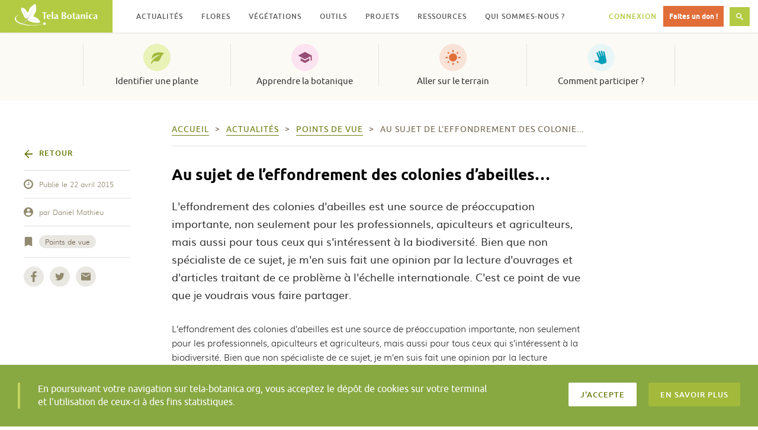

--- FILE ---
content_type: text/html; charset=UTF-8
request_url: https://www.tela-botanica.org/2015/04/article6858/
body_size: 25647
content:
<!DOCTYPE html>
<html lang="fr-FR" prefix="og: http://ogp.me/ns# fb: http://ogp.me/ns/fb#" class="no-js">
<head>
  <meta charset="UTF-8">
  <meta name="viewport" content="width=device-width, initial-scale=1">
  <link rel="profile" href="http://gmpg.org/xfn/11">
    <link rel="pingback" href="https://www.tela-botanica.org/xmlrpc.php">
    <!-- Google tag (gtag.js) -->
  <script async src="https://www.googletagmanager.com/gtag/js?id=G-RY61Q4VD36"></script>
  <script>
    window.dataLayer = window.dataLayer || [];
    function gtag(){dataLayer.push(arguments);}
    gtag('js', new Date());

    gtag('config', 'G-RY61Q4VD36');
  </script>
  <meta name="robots" content="max-snippet:-1, max-image-preview:large, max-video-preview:-1">
  <title>Au sujet de l&rsquo;effondrement des colonies d&rsquo;abeilles&#8230; &#8211; Tela Botanica</title>
<meta name='robots' content='max-image-preview:large' />
<link rel='dns-prefetch' href='//s.w.org' />
<link rel="alternate" type="application/rss+xml" title="Tela Botanica &raquo; Flux" href="https://www.tela-botanica.org/feed/" />
<link rel="alternate" type="application/rss+xml" title="Tela Botanica &raquo; Flux des commentaires" href="https://www.tela-botanica.org/comments/feed/" />
<link rel="alternate" type="application/rss+xml" title="Tela Botanica &raquo; Au sujet de l&rsquo;effondrement des colonies d&rsquo;abeilles&#8230; Flux des commentaires" href="https://www.tela-botanica.org/2015/04/article6858/feed/" />
<script type="text/javascript">
window._wpemojiSettings = {"baseUrl":"https:\/\/s.w.org\/images\/core\/emoji\/13.1.0\/72x72\/","ext":".png","svgUrl":"https:\/\/s.w.org\/images\/core\/emoji\/13.1.0\/svg\/","svgExt":".svg","source":{"concatemoji":"https:\/\/www.tela-botanica.org\/wp-includes\/js\/wp-emoji-release.min.js?ver=5.9.12"}};
/*! This file is auto-generated */
!function(e,a,t){var n,r,o,i=a.createElement("canvas"),p=i.getContext&&i.getContext("2d");function s(e,t){var a=String.fromCharCode;p.clearRect(0,0,i.width,i.height),p.fillText(a.apply(this,e),0,0);e=i.toDataURL();return p.clearRect(0,0,i.width,i.height),p.fillText(a.apply(this,t),0,0),e===i.toDataURL()}function c(e){var t=a.createElement("script");t.src=e,t.defer=t.type="text/javascript",a.getElementsByTagName("head")[0].appendChild(t)}for(o=Array("flag","emoji"),t.supports={everything:!0,everythingExceptFlag:!0},r=0;r<o.length;r++)t.supports[o[r]]=function(e){if(!p||!p.fillText)return!1;switch(p.textBaseline="top",p.font="600 32px Arial",e){case"flag":return s([127987,65039,8205,9895,65039],[127987,65039,8203,9895,65039])?!1:!s([55356,56826,55356,56819],[55356,56826,8203,55356,56819])&&!s([55356,57332,56128,56423,56128,56418,56128,56421,56128,56430,56128,56423,56128,56447],[55356,57332,8203,56128,56423,8203,56128,56418,8203,56128,56421,8203,56128,56430,8203,56128,56423,8203,56128,56447]);case"emoji":return!s([10084,65039,8205,55357,56613],[10084,65039,8203,55357,56613])}return!1}(o[r]),t.supports.everything=t.supports.everything&&t.supports[o[r]],"flag"!==o[r]&&(t.supports.everythingExceptFlag=t.supports.everythingExceptFlag&&t.supports[o[r]]);t.supports.everythingExceptFlag=t.supports.everythingExceptFlag&&!t.supports.flag,t.DOMReady=!1,t.readyCallback=function(){t.DOMReady=!0},t.supports.everything||(n=function(){t.readyCallback()},a.addEventListener?(a.addEventListener("DOMContentLoaded",n,!1),e.addEventListener("load",n,!1)):(e.attachEvent("onload",n),a.attachEvent("onreadystatechange",function(){"complete"===a.readyState&&t.readyCallback()})),(n=t.source||{}).concatemoji?c(n.concatemoji):n.wpemoji&&n.twemoji&&(c(n.twemoji),c(n.wpemoji)))}(window,document,window._wpemojiSettings);
</script>
<style type="text/css">
img.wp-smiley,
img.emoji {
	display: inline !important;
	border: none !important;
	box-shadow: none !important;
	height: 1em !important;
	width: 1em !important;
	margin: 0 0.07em !important;
	vertical-align: -0.1em !important;
	background: none !important;
	padding: 0 !important;
}
</style>
	<link rel='stylesheet' id='wp-block-library-css'  href='https://www.tela-botanica.org/wp-includes/css/dist/block-library/style.min.css?ver=5.9.12' type='text/css' media='all' />
<link rel='stylesheet' id='bp-login-form-block-css'  href='https://www.tela-botanica.org/wp-content/plugins/buddypress/bp-core/css/blocks/login-form.min.css?ver=10.4.0' type='text/css' media='all' />
<link rel='stylesheet' id='bp-member-block-css'  href='https://www.tela-botanica.org/wp-content/plugins/buddypress/bp-members/css/blocks/member.min.css?ver=10.4.0' type='text/css' media='all' />
<link rel='stylesheet' id='bp-members-block-css'  href='https://www.tela-botanica.org/wp-content/plugins/buddypress/bp-members/css/blocks/members.min.css?ver=10.4.0' type='text/css' media='all' />
<link rel='stylesheet' id='bp-dynamic-members-block-css'  href='https://www.tela-botanica.org/wp-content/plugins/buddypress/bp-members/css/blocks/dynamic-members.min.css?ver=10.4.0' type='text/css' media='all' />
<link rel='stylesheet' id='bp-group-block-css'  href='https://www.tela-botanica.org/wp-content/plugins/buddypress/bp-groups/css/blocks/group.min.css?ver=10.4.0' type='text/css' media='all' />
<link rel='stylesheet' id='bp-groups-block-css'  href='https://www.tela-botanica.org/wp-content/plugins/buddypress/bp-groups/css/blocks/groups.min.css?ver=10.4.0' type='text/css' media='all' />
<link rel='stylesheet' id='bp-dynamic-groups-block-css'  href='https://www.tela-botanica.org/wp-content/plugins/buddypress/bp-groups/css/blocks/dynamic-groups.min.css?ver=10.4.0' type='text/css' media='all' />
<link rel='stylesheet' id='bp-sitewide-notices-block-css'  href='https://www.tela-botanica.org/wp-content/plugins/buddypress/bp-messages/css/blocks/sitewide-notices.min.css?ver=10.4.0' type='text/css' media='all' />
<style id='global-styles-inline-css' type='text/css'>
body{--wp--preset--color--black: #000000;--wp--preset--color--cyan-bluish-gray: #abb8c3;--wp--preset--color--white: #ffffff;--wp--preset--color--pale-pink: #f78da7;--wp--preset--color--vivid-red: #cf2e2e;--wp--preset--color--luminous-vivid-orange: #ff6900;--wp--preset--color--luminous-vivid-amber: #fcb900;--wp--preset--color--light-green-cyan: #7bdcb5;--wp--preset--color--vivid-green-cyan: #00d084;--wp--preset--color--pale-cyan-blue: #8ed1fc;--wp--preset--color--vivid-cyan-blue: #0693e3;--wp--preset--color--vivid-purple: #9b51e0;--wp--preset--gradient--vivid-cyan-blue-to-vivid-purple: linear-gradient(135deg,rgba(6,147,227,1) 0%,rgb(155,81,224) 100%);--wp--preset--gradient--light-green-cyan-to-vivid-green-cyan: linear-gradient(135deg,rgb(122,220,180) 0%,rgb(0,208,130) 100%);--wp--preset--gradient--luminous-vivid-amber-to-luminous-vivid-orange: linear-gradient(135deg,rgba(252,185,0,1) 0%,rgba(255,105,0,1) 100%);--wp--preset--gradient--luminous-vivid-orange-to-vivid-red: linear-gradient(135deg,rgba(255,105,0,1) 0%,rgb(207,46,46) 100%);--wp--preset--gradient--very-light-gray-to-cyan-bluish-gray: linear-gradient(135deg,rgb(238,238,238) 0%,rgb(169,184,195) 100%);--wp--preset--gradient--cool-to-warm-spectrum: linear-gradient(135deg,rgb(74,234,220) 0%,rgb(151,120,209) 20%,rgb(207,42,186) 40%,rgb(238,44,130) 60%,rgb(251,105,98) 80%,rgb(254,248,76) 100%);--wp--preset--gradient--blush-light-purple: linear-gradient(135deg,rgb(255,206,236) 0%,rgb(152,150,240) 100%);--wp--preset--gradient--blush-bordeaux: linear-gradient(135deg,rgb(254,205,165) 0%,rgb(254,45,45) 50%,rgb(107,0,62) 100%);--wp--preset--gradient--luminous-dusk: linear-gradient(135deg,rgb(255,203,112) 0%,rgb(199,81,192) 50%,rgb(65,88,208) 100%);--wp--preset--gradient--pale-ocean: linear-gradient(135deg,rgb(255,245,203) 0%,rgb(182,227,212) 50%,rgb(51,167,181) 100%);--wp--preset--gradient--electric-grass: linear-gradient(135deg,rgb(202,248,128) 0%,rgb(113,206,126) 100%);--wp--preset--gradient--midnight: linear-gradient(135deg,rgb(2,3,129) 0%,rgb(40,116,252) 100%);--wp--preset--duotone--dark-grayscale: url('#wp-duotone-dark-grayscale');--wp--preset--duotone--grayscale: url('#wp-duotone-grayscale');--wp--preset--duotone--purple-yellow: url('#wp-duotone-purple-yellow');--wp--preset--duotone--blue-red: url('#wp-duotone-blue-red');--wp--preset--duotone--midnight: url('#wp-duotone-midnight');--wp--preset--duotone--magenta-yellow: url('#wp-duotone-magenta-yellow');--wp--preset--duotone--purple-green: url('#wp-duotone-purple-green');--wp--preset--duotone--blue-orange: url('#wp-duotone-blue-orange');--wp--preset--font-size--small: 13px;--wp--preset--font-size--medium: 20px;--wp--preset--font-size--large: 36px;--wp--preset--font-size--x-large: 42px;}.has-black-color{color: var(--wp--preset--color--black) !important;}.has-cyan-bluish-gray-color{color: var(--wp--preset--color--cyan-bluish-gray) !important;}.has-white-color{color: var(--wp--preset--color--white) !important;}.has-pale-pink-color{color: var(--wp--preset--color--pale-pink) !important;}.has-vivid-red-color{color: var(--wp--preset--color--vivid-red) !important;}.has-luminous-vivid-orange-color{color: var(--wp--preset--color--luminous-vivid-orange) !important;}.has-luminous-vivid-amber-color{color: var(--wp--preset--color--luminous-vivid-amber) !important;}.has-light-green-cyan-color{color: var(--wp--preset--color--light-green-cyan) !important;}.has-vivid-green-cyan-color{color: var(--wp--preset--color--vivid-green-cyan) !important;}.has-pale-cyan-blue-color{color: var(--wp--preset--color--pale-cyan-blue) !important;}.has-vivid-cyan-blue-color{color: var(--wp--preset--color--vivid-cyan-blue) !important;}.has-vivid-purple-color{color: var(--wp--preset--color--vivid-purple) !important;}.has-black-background-color{background-color: var(--wp--preset--color--black) !important;}.has-cyan-bluish-gray-background-color{background-color: var(--wp--preset--color--cyan-bluish-gray) !important;}.has-white-background-color{background-color: var(--wp--preset--color--white) !important;}.has-pale-pink-background-color{background-color: var(--wp--preset--color--pale-pink) !important;}.has-vivid-red-background-color{background-color: var(--wp--preset--color--vivid-red) !important;}.has-luminous-vivid-orange-background-color{background-color: var(--wp--preset--color--luminous-vivid-orange) !important;}.has-luminous-vivid-amber-background-color{background-color: var(--wp--preset--color--luminous-vivid-amber) !important;}.has-light-green-cyan-background-color{background-color: var(--wp--preset--color--light-green-cyan) !important;}.has-vivid-green-cyan-background-color{background-color: var(--wp--preset--color--vivid-green-cyan) !important;}.has-pale-cyan-blue-background-color{background-color: var(--wp--preset--color--pale-cyan-blue) !important;}.has-vivid-cyan-blue-background-color{background-color: var(--wp--preset--color--vivid-cyan-blue) !important;}.has-vivid-purple-background-color{background-color: var(--wp--preset--color--vivid-purple) !important;}.has-black-border-color{border-color: var(--wp--preset--color--black) !important;}.has-cyan-bluish-gray-border-color{border-color: var(--wp--preset--color--cyan-bluish-gray) !important;}.has-white-border-color{border-color: var(--wp--preset--color--white) !important;}.has-pale-pink-border-color{border-color: var(--wp--preset--color--pale-pink) !important;}.has-vivid-red-border-color{border-color: var(--wp--preset--color--vivid-red) !important;}.has-luminous-vivid-orange-border-color{border-color: var(--wp--preset--color--luminous-vivid-orange) !important;}.has-luminous-vivid-amber-border-color{border-color: var(--wp--preset--color--luminous-vivid-amber) !important;}.has-light-green-cyan-border-color{border-color: var(--wp--preset--color--light-green-cyan) !important;}.has-vivid-green-cyan-border-color{border-color: var(--wp--preset--color--vivid-green-cyan) !important;}.has-pale-cyan-blue-border-color{border-color: var(--wp--preset--color--pale-cyan-blue) !important;}.has-vivid-cyan-blue-border-color{border-color: var(--wp--preset--color--vivid-cyan-blue) !important;}.has-vivid-purple-border-color{border-color: var(--wp--preset--color--vivid-purple) !important;}.has-vivid-cyan-blue-to-vivid-purple-gradient-background{background: var(--wp--preset--gradient--vivid-cyan-blue-to-vivid-purple) !important;}.has-light-green-cyan-to-vivid-green-cyan-gradient-background{background: var(--wp--preset--gradient--light-green-cyan-to-vivid-green-cyan) !important;}.has-luminous-vivid-amber-to-luminous-vivid-orange-gradient-background{background: var(--wp--preset--gradient--luminous-vivid-amber-to-luminous-vivid-orange) !important;}.has-luminous-vivid-orange-to-vivid-red-gradient-background{background: var(--wp--preset--gradient--luminous-vivid-orange-to-vivid-red) !important;}.has-very-light-gray-to-cyan-bluish-gray-gradient-background{background: var(--wp--preset--gradient--very-light-gray-to-cyan-bluish-gray) !important;}.has-cool-to-warm-spectrum-gradient-background{background: var(--wp--preset--gradient--cool-to-warm-spectrum) !important;}.has-blush-light-purple-gradient-background{background: var(--wp--preset--gradient--blush-light-purple) !important;}.has-blush-bordeaux-gradient-background{background: var(--wp--preset--gradient--blush-bordeaux) !important;}.has-luminous-dusk-gradient-background{background: var(--wp--preset--gradient--luminous-dusk) !important;}.has-pale-ocean-gradient-background{background: var(--wp--preset--gradient--pale-ocean) !important;}.has-electric-grass-gradient-background{background: var(--wp--preset--gradient--electric-grass) !important;}.has-midnight-gradient-background{background: var(--wp--preset--gradient--midnight) !important;}.has-small-font-size{font-size: var(--wp--preset--font-size--small) !important;}.has-medium-font-size{font-size: var(--wp--preset--font-size--medium) !important;}.has-large-font-size{font-size: var(--wp--preset--font-size--large) !important;}.has-x-large-font-size{font-size: var(--wp--preset--font-size--x-large) !important;}
</style>
<link rel='stylesheet' id='bp-legacy-css-css'  href='https://www.tela-botanica.org/wp-content/plugins/buddypress/bp-templates/bp-legacy/css/buddypress.min.css?ver=10.4.0' type='text/css' media='screen' />
<link rel='stylesheet' id='telabotanica-style-css'  href='https://www.tela-botanica.org/wp-content/themes/telabotanica/dist/bundle.css?ver=5.9.12' type='text/css' media='all' />
<style id='akismet-widget-style-inline-css' type='text/css'>

			.a-stats {
				--akismet-color-mid-green: #357b49;
				--akismet-color-white: #fff;
				--akismet-color-light-grey: #f6f7f7;

				max-width: 350px;
				width: auto;
			}

			.a-stats * {
				all: unset;
				box-sizing: border-box;
			}

			.a-stats strong {
				font-weight: 600;
			}

			.a-stats a.a-stats__link,
			.a-stats a.a-stats__link:visited,
			.a-stats a.a-stats__link:active {
				background: var(--akismet-color-mid-green);
				border: none;
				box-shadow: none;
				border-radius: 8px;
				color: var(--akismet-color-white);
				cursor: pointer;
				display: block;
				font-family: -apple-system, BlinkMacSystemFont, 'Segoe UI', 'Roboto', 'Oxygen-Sans', 'Ubuntu', 'Cantarell', 'Helvetica Neue', sans-serif;
				font-weight: 500;
				padding: 12px;
				text-align: center;
				text-decoration: none;
				transition: all 0.2s ease;
			}

			/* Extra specificity to deal with TwentyTwentyOne focus style */
			.widget .a-stats a.a-stats__link:focus {
				background: var(--akismet-color-mid-green);
				color: var(--akismet-color-white);
				text-decoration: none;
			}

			.a-stats a.a-stats__link:hover {
				filter: brightness(110%);
				box-shadow: 0 4px 12px rgba(0, 0, 0, 0.06), 0 0 2px rgba(0, 0, 0, 0.16);
			}

			.a-stats .count {
				color: var(--akismet-color-white);
				display: block;
				font-size: 1.5em;
				line-height: 1.4;
				padding: 0 13px;
				white-space: nowrap;
			}
		
</style>
<script type='text/javascript' src='https://www.tela-botanica.org/wp-includes/js/jquery/jquery.min.js?ver=3.6.0' id='jquery-core-js'></script>
<script type='text/javascript' src='https://www.tela-botanica.org/wp-includes/js/jquery/jquery-migrate.min.js?ver=3.3.2' id='jquery-migrate-js'></script>
<script type='text/javascript' id='bp-confirm-js-extra'>
/* <![CDATA[ */
var BP_Confirm = {"are_you_sure":"Confirmez-vous\u00a0?"};
/* ]]> */
</script>
<script type='text/javascript' src='https://www.tela-botanica.org/wp-content/plugins/buddypress/bp-core/js/confirm.min.js?ver=10.4.0' id='bp-confirm-js'></script>
<script type='text/javascript' src='https://www.tela-botanica.org/wp-content/plugins/buddypress/bp-core/js/widget-members.min.js?ver=10.4.0' id='bp-widget-members-js'></script>
<script type='text/javascript' src='https://www.tela-botanica.org/wp-content/plugins/buddypress/bp-core/js/jquery-query.min.js?ver=10.4.0' id='bp-jquery-query-js'></script>
<script type='text/javascript' src='https://www.tela-botanica.org/wp-content/plugins/buddypress/bp-core/js/vendor/jquery-cookie.min.js?ver=10.4.0' id='bp-jquery-cookie-js'></script>
<script type='text/javascript' src='https://www.tela-botanica.org/wp-content/plugins/buddypress/bp-core/js/vendor/jquery-scroll-to.min.js?ver=10.4.0' id='bp-jquery-scroll-to-js'></script>
<script type='text/javascript' id='bp-legacy-js-js-extra'>
/* <![CDATA[ */
var BP_DTheme = {"accepted":"Accept\u00e9","close":"Fermer","comments":"commentaires","leave_group_confirm":"Voulez-vous vraiment quitter ce groupe\u00a0?","mark_as_fav":"Mettre en favori","my_favs":"Mes Favoris","rejected":"Rejet\u00e9","remove_fav":"Supprimer le favori","show_all":"Tout afficher","show_all_comments":"Afficher tous les commentaires de cette discussion","show_x_comments":"Afficher tous les commentaires (%d)","unsaved_changes":"Votre profil contient une ou plusieurs informations non sauvegard\u00e9es. Si vous quittez cette page sans les enregistrer, ellles seront perdues.","view":"Afficher","store_filter_settings":""};
/* ]]> */
</script>
<script type='text/javascript' src='https://www.tela-botanica.org/wp-content/plugins/buddypress/bp-templates/bp-legacy/js/buddypress.min.js?ver=10.4.0' id='bp-legacy-js-js'></script>
<link rel="https://api.w.org/" href="https://www.tela-botanica.org/wp-json/" /><link rel="alternate" type="application/json" href="https://www.tela-botanica.org/wp-json/wp/v2/posts/6858" /><link rel="EditURI" type="application/rsd+xml" title="RSD" href="https://www.tela-botanica.org/xmlrpc.php?rsd" />
<link rel="wlwmanifest" type="application/wlwmanifest+xml" href="https://www.tela-botanica.org/wp-includes/wlwmanifest.xml" /> 
<meta name="generator" content="WordPress 5.9.12" />
<link rel="canonical" href="https://www.tela-botanica.org/2015/04/article6858/" />
<link rel='shortlink' href='https://www.tela-botanica.org/?p=6858' />
<link rel="alternate" type="application/json+oembed" href="https://www.tela-botanica.org/wp-json/oembed/1.0/embed?url=https%3A%2F%2Fwww.tela-botanica.org%2F2015%2F04%2Farticle6858%2F" />
<link rel="alternate" type="text/xml+oembed" href="https://www.tela-botanica.org/wp-json/oembed/1.0/embed?url=https%3A%2F%2Fwww.tela-botanica.org%2F2015%2F04%2Farticle6858%2F&#038;format=xml" />

	<script type="text/javascript">var ajaxurl = 'https://www.tela-botanica.org/wp-admin/admin-ajax.php';</script>

<link rel="icon" href="https://www.tela-botanica.org/wp-content/uploads/2017/04/favicon-150x150.png" sizes="32x32" />
<link rel="icon" href="https://www.tela-botanica.org/wp-content/uploads/2017/04/favicon-250x250.png" sizes="192x192" />
<link rel="apple-touch-icon" href="https://www.tela-botanica.org/wp-content/uploads/2017/04/favicon-250x250.png" />
<meta name="msapplication-TileImage" content="https://www.tela-botanica.org/wp-content/uploads/2017/04/favicon.png" />

<!-- START - Open Graph and Twitter Card Tags 3.3.4 -->
 <!-- Facebook Open Graph -->
  <meta property="og:locale" content="fr_FR"/>
  <meta property="og:site_name" content="Tela Botanica"/>
  <meta property="og:title" content="Au sujet de l&#039;effondrement des colonies d&#039;abeilles..."/>
  <meta property="og:url" content="https://www.tela-botanica.org/2015/04/article6858/"/>
  <meta property="og:type" content="article"/>
  <meta property="og:description" content="L&#039;effondrement des colonies d&#039;abeilles est une source de préoccupation importante, non seulement pour les professionnels, apiculteurs et agriculteurs, mais aussi pour tous ceux qui s&#039;intéressent à la biodiversité. Bien que non spécialiste de ce sujet, je m&#039;en suis fait une opinion par la lecture d&#039;o"/>
  <meta property="og:image" content="https://www.tela-botanica.org/wp-content/uploads/2015/04/arton6858.jpg"/>
  <meta property="og:image:url" content="https://www.tela-botanica.org/wp-content/uploads/2015/04/arton6858.jpg"/>
  <meta property="og:image:secure_url" content="https://www.tela-botanica.org/wp-content/uploads/2015/04/arton6858.jpg"/>
  <meta property="article:published_time" content="2015-04-22T17:19:22+02:00"/>
  <meta property="article:modified_time" content="2015-04-22T17:27:32+02:00" />
  <meta property="og:updated_time" content="2015-04-22T17:27:32+02:00" />
  <meta property="article:section" content="Points de vue"/>
 <!-- Google+ / Schema.org -->
  <meta itemprop="name" content="Au sujet de l&#039;effondrement des colonies d&#039;abeilles..."/>
  <meta itemprop="headline" content="Au sujet de l&#039;effondrement des colonies d&#039;abeilles..."/>
  <meta itemprop="description" content="L&#039;effondrement des colonies d&#039;abeilles est une source de préoccupation importante, non seulement pour les professionnels, apiculteurs et agriculteurs, mais aussi pour tous ceux qui s&#039;intéressent à la biodiversité. Bien que non spécialiste de ce sujet, je m&#039;en suis fait une opinion par la lecture d&#039;o"/>
  <meta itemprop="image" content="https://www.tela-botanica.org/wp-content/uploads/2015/04/arton6858.jpg"/>
  <meta itemprop="datePublished" content="2015-04-22"/>
  <meta itemprop="dateModified" content="2015-04-22T17:27:32+02:00" />
  <meta itemprop="author" content="Daniel Mathieu"/>
  <!--<meta itemprop="publisher" content="Tela Botanica"/>--> <!-- To solve: The attribute publisher.itemtype has an invalid value -->
 <!-- Twitter Cards -->
  <meta name="twitter:title" content="Au sujet de l&#039;effondrement des colonies d&#039;abeilles..."/>
  <meta name="twitter:url" content="https://www.tela-botanica.org/2015/04/article6858/"/>
  <meta name="twitter:description" content="L&#039;effondrement des colonies d&#039;abeilles est une source de préoccupation importante, non seulement pour les professionnels, apiculteurs et agriculteurs, mais aussi pour tous ceux qui s&#039;intéressent à la biodiversité. Bien que non spécialiste de ce sujet, je m&#039;en suis fait une opinion par la lecture d&#039;o"/>
  <meta name="twitter:image" content="https://www.tela-botanica.org/wp-content/uploads/2015/04/arton6858.jpg"/>
  <meta name="twitter:card" content="summary_large_image"/>
 <!-- SEO -->
 <!-- Misc. tags -->
 <!-- is_singular -->
<!-- END - Open Graph and Twitter Card Tags 3.3.4 -->
	
</head>

<body class="bp-legacy post-template-default single single-post postid-6858 single-format-standard no-js">
    <!-- <a class="skip-link screen-reader-text" href="#content">Skip to content</a> -->

  <header class="header" role="banner"><div class="header-fixed"><div class="header-logo"><a href="https://www.tela-botanica.org/" rel="home"><img src="https://www.tela-botanica.org/wp-content/themes/telabotanica/modules/header/logo.svg" alt="Tela Botanica" /></a></div><button type="button" class="header-toggle">Menu<svg aria-hidden="true" role="img" class="icon icon-menu "><use xlink:href="#icon-menu"></use></svg></button><button type="button" class="header-toggle is-hidden">Fermer<svg aria-hidden="true" role="img" class="icon icon-close "><use xlink:href="#icon-close"></use></svg></button><nav class="header-nav" role="navigation" aria-label="Menu secondaire"><ul id="menu-menu-secondaire" class="header-nav-items" role="menubar"><li id="menu-item-20085" class="menu-item menu-item-type-taxonomy menu-item-object-category current-post-ancestor menu-item-has-children menu-item-20085" aria-haspopup="true" aria-expanded="false" tabindex="0"><a href="https://www.tela-botanica.org/actualites/">Actualités</a>
<ul class="sub-menu">
	<li id="menu-item-26894" class="menu-item menu-item-type-taxonomy menu-item-object-category current-post-ancestor menu-item-26894"><a href="https://www.tela-botanica.org/actualites/">Actualités</a></li>
	<li id="menu-item-26895" class="menu-item menu-item-type-taxonomy menu-item-object-category menu-item-26895"><a href="https://www.tela-botanica.org/evenements/">Évènements</a></li>
	<li id="menu-item-26896" class="menu-item menu-item-type-taxonomy menu-item-object-category menu-item-26896"><a href="https://www.tela-botanica.org/offres-emploi/">Offres d&#8217;emploi</a></li>
	<li id="menu-item-26897" class="is-contribution menu-item menu-item-type-post_type menu-item-object-page menu-item-26897"><a href="https://www.tela-botanica.org/proposer-une-actualite/">Proposer une actualité</a></li>
</ul>
</li>
<li id="menu-item-21651" class="menu-item menu-item-type-post_type menu-item-object-page menu-item-has-children menu-item-21651" aria-haspopup="true" aria-expanded="false" tabindex="0"><a href="https://www.tela-botanica.org/flore/">Flores</a>
<ul class="sub-menu">
	<li id="menu-item-26898" class="menu-item menu-item-type-post_type menu-item-object-page menu-item-26898"><a href="https://www.tela-botanica.org/flore/france-metropolitaine/">France métropolitaine</a></li>
	<li id="menu-item-26899" class="menu-item menu-item-type-post_type menu-item-object-page menu-item-26899"><a href="https://www.tela-botanica.org/flore/antilles-francaises/">Antilles françaises</a></li>
	<li id="menu-item-26901" class="menu-item menu-item-type-post_type menu-item-object-page menu-item-26901"><a href="https://www.tela-botanica.org/flore/afrique-du-nord/">Afrique du Nord</a></li>
	<li id="menu-item-26900" class="menu-item menu-item-type-post_type menu-item-object-page menu-item-26900"><a href="https://www.tela-botanica.org/flore/afrique-tropicale/">Afrique tropicale</a></li>
<li id="menu-item-description-21651" class="menu-item menu-item-description"><svg aria-hidden="true" role="img" class="icon icon-info "><use xlink:href="#icon-info"></use></svg>Parcourez des informations sur différentes flores</li></ul>
</li>
<li id="menu-item-20132" class="menu-item menu-item-type-post_type menu-item-object-tb_outil menu-item-has-children menu-item-20132" aria-haspopup="true" aria-expanded="false" tabindex="0"><a href="https://www.tela-botanica.org/outils/eveg/">Végétations</a>
<ul class="sub-menu">
	<li id="menu-item-26211" class="menu-item menu-item-type-post_type menu-item-object-tb_outil menu-item-26211"><a href="https://www.tela-botanica.org/outils/eveg/">Végétations d’Europe (eVeg)</a></li>
	<li id="menu-item-26210" class="menu-item menu-item-type-post_type menu-item-object-tb_thematique menu-item-26210"><a href="https://www.tela-botanica.org/thematiques/phytosociologie/">Phytosociologie</a></li>
<li id="menu-item-description-20132" class="menu-item menu-item-description"><svg aria-hidden="true" role="img" class="icon icon-info "><use xlink:href="#icon-info"></use></svg>Accédez et contribuez aux bases de données phytosociologiques (syntaxons, associations végétales…)</li></ul>
</li>
<li id="menu-item-20106" class="menu-item menu-item-type-post_type menu-item-object-page menu-item-has-children menu-item-20106" aria-haspopup="true" aria-expanded="false" tabindex="0"><a href="https://www.tela-botanica.org/outils/">Outils</a>
<ul class="sub-menu">
	<li id="menu-item-20830" class="menu-item menu-item-type-taxonomy menu-item-object-tb_outils_category menu-item-20830"><a href="https://www.tela-botanica.org/outils/#bases-de-connaissances">Les bases de connaissances</a></li>
	<li id="menu-item-20829" class="menu-item menu-item-type-taxonomy menu-item-object-tb_outils_category menu-item-20829"><a href="https://www.tela-botanica.org/outils/#saisie-et-enrichissement-de-donnees">Pour la saisie et l&rsquo;enrichissement de données</a></li>
	<li id="menu-item-20828" class="menu-item menu-item-type-taxonomy menu-item-object-tb_outils_category menu-item-20828"><a href="https://www.tela-botanica.org/outils/#echanger">Pour échanger</a></li>
	<li id="menu-item-20827" class="menu-item menu-item-type-taxonomy menu-item-object-tb_outils_category menu-item-20827"><a href="https://www.tela-botanica.org/outils/#apprendre">Pour apprendre</a></li>
	<li id="menu-item-20826" class="menu-item menu-item-type-taxonomy menu-item-object-tb_outils_category menu-item-20826"><a href="https://www.tela-botanica.org/outils/#sur-le-terrain">Sur le terrain</a></li>
</ul>
</li>
<li id="menu-item-28815" class="menu-item menu-item-type-post_type menu-item-object-page menu-item-has-children menu-item-28815" aria-haspopup="true" aria-expanded="false" tabindex="0"><a href="https://www.tela-botanica.org/projets/">Projets</a>
<ul class="sub-menu">
	<li id="menu-item-69874" class="menu-item menu-item-type-custom menu-item-object-custom menu-item-69874"><a href="https://www.tela-botanica.org/projets/type/sciences-participatives/">Sciences participatives</a></li>
	<li id="menu-item-26903" class="menu-item menu-item-type-post_type menu-item-object-page menu-item-26903"><a href="https://www.tela-botanica.org/projets/">Tous les projets</a></li>
	<li id="menu-item-26902" class="menu-item menu-item-type-post_type menu-item-object-page menu-item-26902"><a href="https://www.tela-botanica.org/projets/aide/">Qu’est-ce qu’un projet ?</a></li>
	<li id="menu-item-26904" class="is-contribution menu-item menu-item-type-post_type menu-item-object-page menu-item-26904"><a href="https://www.tela-botanica.org/projets/creer-un-projet/">Créer un projet</a></li>
<li id="menu-item-description-28815" class="menu-item menu-item-description"><svg aria-hidden="true" role="img" class="icon icon-info "><use xlink:href="#icon-info"></use></svg>Échangez avec la communauté et contribuez à la co-création de projets botaniques</li></ul>
</li>
<li id="menu-item-20103" class="menu-item menu-item-type-post_type menu-item-object-page menu-item-has-children menu-item-20103" aria-haspopup="true" aria-expanded="false" tabindex="0"><a href="https://www.tela-botanica.org/ressources/">Ressources</a>
<ul class="sub-menu">
	<li id="menu-item-26905" class="menu-item menu-item-type-post_type_archive menu-item-object-tb_thematique menu-item-26905"><a title="Toutes les thématiques" href="https://www.tela-botanica.org/thematiques/">Thématiques</a></li>
	<li id="menu-item-21054" class="menu-item menu-item-type-post_type menu-item-object-page menu-item-21054"><a title="Ressources pédagogiques" href="https://www.tela-botanica.org/ressources/ressources-pedagogiques/">Pédagogiques</a></li>
	<li id="menu-item-113506" class="menu-item menu-item-type-post_type menu-item-object-page menu-item-113506"><a title="Ressources ludiques" href="https://www.tela-botanica.org/ressources/ressources-ludiques/">Ludiques</a></li>
	<li id="menu-item-130945" class="menu-item menu-item-type-post_type menu-item-object-page menu-item-130945"><a title="Ressources historiques" href="https://www.tela-botanica.org/ressources/ressources-historiques/">Historiques</a></li>
	<li id="menu-item-26213" class="menu-item menu-item-type-post_type menu-item-object-page menu-item-26213"><a title="Ressources bibliographiques" href="https://www.tela-botanica.org/ressources/ressources-bibliographiques/">Bibliographiques</a></li>
	<li id="menu-item-26212" class="menu-item menu-item-type-post_type menu-item-object-page menu-item-26212"><a href="https://www.tela-botanica.org/ressources/donnees/">Données</a></li>
</ul>
</li>
<li id="menu-item-20305" class="menu-item menu-item-type-post_type menu-item-object-page menu-item-has-children menu-item-20305" aria-haspopup="true" aria-expanded="false" tabindex="0"><a href="https://www.tela-botanica.org/presentation/">Qui sommes-nous ?</a>
<ul class="sub-menu">
	<li id="menu-item-26941" class="menu-item menu-item-type-post_type menu-item-object-page menu-item-26941"><a href="https://www.tela-botanica.org/presentation/">Le réseau</a></li>
	<li id="menu-item-52720" class="menu-item menu-item-type-post_type menu-item-object-page menu-item-52720"><a href="https://www.tela-botanica.org/presentation/association/">L’association</a></li>
	<li id="menu-item-21047" class="menu-item menu-item-type-post_type menu-item-object-page menu-item-21047"><a href="https://www.tela-botanica.org/presentation/equipe/">L’équipe</a></li>
	<li id="menu-item-21049" class="menu-item menu-item-type-post_type menu-item-object-page menu-item-21049"><a href="https://www.tela-botanica.org/presentation/partenaires/">Partenaires</a></li>
	<li id="menu-item-21051" class="menu-item menu-item-type-post_type menu-item-object-page menu-item-21051"><a href="https://www.tela-botanica.org/presentation/notre-savoir-faire/">Notre savoir-faire</a></li>
	<li id="menu-item-21048" class="menu-item menu-item-type-post_type menu-item-object-page menu-item-21048"><a href="https://www.tela-botanica.org/presentation/soutenir/">Soutenir le réseau</a></li>
	<li id="menu-item-81469" class="is-contribution menu-item menu-item-type-custom menu-item-object-custom menu-item-81469"><a href="https://www.tela-botanica.org/presentation/association/#adhesion">Adhérer !</a></li>
</ul>
</li>
</ul></nav><ul class="header-links"><li class="header-links-item header-links-item-login"><a href="https://www.tela-botanica.org/wp-login.php?redirect_to=https%3A%2F%2Fwww.tela-botanica.org%2F2015%2F04%2Farticle6858%2F"><span class="header-links-item-text">Connexion</span></a></li><li class="header-links-item header-links-item-donate"><a href="https://www.tela-botanica.org/presentation/soutenir/"><svg aria-hidden="true" role="img" class="icon icon-heart icon-color-vert-clair"><use xlink:href="#icon-heart"></use></svg>Faites un don !</a></li><li class="header-links-item header-links-item-search"><div class="search-box tiny" data-autocomplete="true" data-instantsearch="false" data-index="" data-facet-filters=""><form role="search" method="get" action="https://www.tela-botanica.org/"><div class="search-box-wrapper"><input name="s" type="text" class="search-box-input" placeholder="Rechercher..." value="" autocomplete="off" spellcheck="false" /><button type="submit" class="search-box-button"><svg aria-hidden="true" role="img" class="icon icon-search "><use xlink:href="#icon-search"></use></svg></button></div></form></div></li></ul></div><nav class="header-nav-usecases" role="navigation" aria-label="Menu principal"><div class="menu-menu-principal-container"><ul id="menu-menu-principal" class="header-nav-usecases-items"><li id="menu-item-20097" class="identifier menu-item menu-item-type-post_type menu-item-object-page menu-item-20097"><a href="https://www.tela-botanica.org/identifier-une-plante/">Identifier une plante</a></li>
<li id="menu-item-20096" class="apprendre menu-item menu-item-type-post_type menu-item-object-page menu-item-20096"><a href="https://www.tela-botanica.org/apprendre-la-botanique/">Apprendre la botanique</a></li>
<li id="menu-item-20095" class="sortir menu-item menu-item-type-post_type menu-item-object-page menu-item-20095"><a href="https://www.tela-botanica.org/aller-sur-le-terrain/">Aller sur le terrain</a></li>
<li id="menu-item-20094" class="participer menu-item menu-item-type-post_type menu-item-object-page menu-item-20094"><a href="https://www.tela-botanica.org/comment-participer/">Comment participer ?</a></li>
</ul></div></nav><div class="header-container"></div><div class="header-submenu-container"><button class="header-submenu-back"><svg aria-hidden="true" role="img" class="icon icon-arrow-left "><use xlink:href="#icon-arrow-left"></use></svg>Retour</button><div class="header-submenu-container-nav"></div></div></header>
  <div id="content" class="site-content">

  <div id="primary" class="content-area">
    <main id="main" class="site-main" role="main">

              <div class="layout-central-col">
          <div class="layout-wrapper">
            
                              <aside class="layout-aside">
                  <div class="meta-news"><a href="https://www.tela-botanica.org/actualites/points-de-vue/"  class="button link back"><svg aria-hidden="true" role="img" class="icon icon-arrow-left "><use xlink:href="#icon-arrow-left"></use></svg><span class="button-text">Retour</span></a><div class="meta-news-item meta-news-date"><svg aria-hidden="true" role="img" class="icon icon-clock "><use xlink:href="#icon-clock"></use></svg><time datetime="2015-04-22T17:19:22Z" title="22 avril 2015 à 17 h 19 min">Publié le 22 avril 2015</time></div><div class="meta-news-item meta-news-author"><svg aria-hidden="true" role="img" class="icon icon-user "><use xlink:href="#icon-user"></use></svg><span>par <a href="https://www.tela-botanica.org/membres/daniel-mathieu/">Daniel Mathieu</a></span></div><div class="meta-news-item meta-news-categories"><svg aria-hidden="true" role="img" class="icon icon-bookmark "><use xlink:href="#icon-bookmark"></use></svg><span class="categories-labels"><a href="https://www.tela-botanica.org/actualites/points-de-vue/" rel="category" title="Points de vue">Points de vue</a></span></div><div class="meta-news-item meta-news-share"><ul class="share"><li class="share-item"><a href="https://www.facebook.com/sharer/sharer.php?u=https%3A%2F%2Fwww.tela-botanica.org%2F2015%2F04%2Farticle6858%2F" target="_blank" title="Partager sur Facebook"><svg aria-hidden="true" role="img" class="icon icon-facebook "><use xlink:href="#icon-facebook"></use></svg></a></li><li class="share-item"><a href="https://twitter.com/intent/tweet?text=Au+sujet+de+l%26rsquo%3Beffondrement+des+colonies+d%26rsquo%3Babeilles%26%238230%3B+https%3A%2F%2Fwww.tela-botanica.org%2F2015%2F04%2Farticle6858%2F" target="_blank" title="Partager sur Twitter"><svg aria-hidden="true" role="img" class="icon icon-twitter "><use xlink:href="#icon-twitter"></use></svg></a></li><li class="share-item"><a href="mailto:?subject=Au%20sujet%20de%20l%26rsquo%3Beffondrement%20des%20colonies%20d%26rsquo%3Babeilles%26%238230%3B&body=https%3A%2F%2Fwww.tela-botanica.org%2F2015%2F04%2Farticle6858%2F" title="Partager par courriel"><svg aria-hidden="true" role="img" class="icon icon-mail "><use xlink:href="#icon-mail"></use></svg></a></li></ul></div></div>                  <a href="#" class="button-top" title="Remonter en haut de la page" tabindex="-1"><svg aria-hidden="true" role="img" class="icon icon-arrow-up "><use xlink:href="#icon-arrow-up"></use></svg> Remonter</a>                </aside>
                <div class="layout-content">
                  <div class="breadcrumbs "><ol class="breadcrumbs-items" itemscope itemtype="http://schema.org/BreadcrumbList"><li class="breadcrumbs-item" itemprop="itemListElement" itemscope itemtype="http://schema.org/ListItem"><a href="https://www.tela-botanica.org" class="" itemprop="item"><span itemprop="name">Accueil</span><meta itemprop="position" content="1" /></a></li><li class="breadcrumbs-item" itemprop="itemListElement" itemscope itemtype="http://schema.org/ListItem"><a href="https://www.tela-botanica.org/actualites/" class="" itemprop="item"><span itemprop="name">Actualités</span><meta itemprop="position" content="2" /></a></li><li class="breadcrumbs-item" itemprop="itemListElement" itemscope itemtype="http://schema.org/ListItem"><a href="https://www.tela-botanica.org/actualites/points-de-vue/" class="" itemprop="item"><span itemprop="name">Points de vue</span><meta itemprop="position" content="3" /></a></li><li class="breadcrumbs-item" itemprop="itemListElement" itemscope itemtype="http://schema.org/ListItem"><a href="https://www.tela-botanica.org/2015/04/article6858/" class="" tabindex="-1" itemprop="item"><span itemprop="name">Au sujet de l&rsquo;effondrement des colonies d&rsquo;abeilles&#8230;</span><meta itemprop="position" content="4" /></a></li></ol></div>                  <article id="post-6858" class="article post-6858 post type-post status-publish format-standard has-post-thumbnail hentry category-points-de-vue">
                    <h1 class="article-title">Au sujet de l&rsquo;effondrement des colonies d&rsquo;abeilles&#8230;</h1><div class="component component-intro">L'effondrement des colonies d'abeilles est une source de préoccupation importante, non seulement pour les professionnels, apiculteurs et agriculteurs, mais aussi pour tous ceux qui s'intéressent à la biodiversité. Bien que non spécialiste de ce sujet, je m'en suis fait une opinion par la lecture d'ouvrages et d'articles traitant de ce problème à l'échelle internationale. C'est ce point de vue que je voudrais vous faire partager.</div><div class="component component-text"><p>L&rsquo;effondrement des colonies d&rsquo;abeilles est une source de préoccupation importante, non seulement pour les professionnels, apiculteurs et agriculteurs, mais aussi pour tous ceux qui s&rsquo;intéressent à la biodiversité. Bien que non spécialiste de ce sujet, je m&rsquo;en suis fait une opinion par la lecture d&rsquo;ouvrages et d&rsquo;articles traitant de ce problème à l&rsquo;échelle internationale. C&rsquo;est ce point de vue que je voudrais vous faire partager.<span id="more-6858"></span></p>
<p>Le problème &#8220;d&rsquo;effondrement des colonies d&rsquo;abeilles&#8221;, dénommé CCD par les anglo saxons (<em>« Colony Collapse Disorder »</em>, collapse signifiant effondrement) a été étudié par de nombreuses équipes de chercheurs et de professionnels sans que puisse se dégager une cause unique.</p>
<p>L&rsquo;idée que je m&rsquo;en suis faite au travers de mes lectures (voir les éléments bibliographiques en fin d&rsquo;article) est en gros la suivante. Le phénomène de CCD est une réalité à l&rsquo;échelle mondiale. Elle est attestée sur tous les continents avec plus ou moins d&rsquo;importance, mais plus particulièrement dans les pays industrialisés, les États-Unis étant les plus touchés. Il s&rsquo;agit d&rsquo;un problème multifactoriel complexe, essentiellement lié à la mondialisation et aux pratiques agricoles modernes, pouvant à terme poser de gros problèmes de pollinisation dans certains secteurs agricoles si le phénomène continue de s&rsquo;accentuer. Parmi les principales causes de cet effondrement, il a deux grands types de facteurs :</p>
<p><strong>1. Les facteurs liés aux pratiques des apiculteurs :</strong></p>
<p>a) <strong>l&rsquo;échange de cheptel apicole entre les continents</strong>, principalement des reines, mais aussi des essaims entiers, ont véhiculé de par le monde tous les parasites pouvant affecter le cheptel apicole : acariens (<em>Varroa destructor</em>), champignons (<em>Nosema ceranae</em>), virus (DWV, très nombreux), etc. Chaque espèce (<em>Apis mellifera</em> en Europe et <em>Apis cerana</em>) en Asie sont résistantes aux parasites de leur propre territoire mais pas celui des autres contrées.</p>
<p>b) <strong>les difficultés et les mauvaises pratiques en matière de lutte et de disséminations des vecteurs pathogènes</strong>. L&rsquo;apiculture est une pratique complexe et les moyens de lutte contre les ravageurs sont peu homogènes et souvent mal appliqués, </p>
<p>c) <strong>la sélection des abeilles</strong> qui privilégie les lignées peu agressives et très productrices, dont la pratique a montré qu&rsquo;elles résistaient bien moins efficacement aux parasites que les populations sauvages (bien que ces dernières n&rsquo;existent pratiquement plus du fait de l&rsquo;omniprésence du <em>Varoa destructor</em> aujourd&rsquo;hui en Europe).</p>
<p>d) <strong>la disparition du brassage génétique</strong> entre abeilles mellifères d&rsquo;élevage et abeilles mellifères sauvages ne permettant plus l&rsquo;introduction de gènes naturels de résistance dans le cheptel d&rsquo;élevage.</p>
<p><strong>2. Les facteurs liés à l&rsquo;environnement :</strong></p>
<p>a) <strong>l&rsquo;usage généralisé des pesticides</strong> dans l&rsquo;agriculture, et notamment des néonicotinoïdes, auxquels les abeilles sont très sensibles pose de gros problèmes pour trois raisons principales :</p>
<p>&#8211; contrairement à d&rsquo;autres insectes, les abeilles ne disposent pas, sans que l&rsquo;on sache exactement pourquoi, d&rsquo;un système de détoxification efficace contre ces molécules chimiques les rendant particulièrement sensibles à leur présence à très faible dose,</p>
<p>&#8211; l&rsquo;abeille mellifère <em>Apis melifera</em> étant un animal social, ce qu&rsquo;il faut étudier ce n&rsquo;est pas l&rsquo;abeille en tant qu&rsquo;insecte, mais la colonie en tant qu&rsquo;individu collectif. De ce fait, un produit qui semble non toxique à l&rsquo;échelle individuelle, peu le devenir au niveau d&rsquo;une colonie si le comportement de chaque individu est modifié, même très légèrement. C&rsquo;est ce point qui fait controverse entre Bayer, Syngenta et autres producteurs de néonicotinoïdes qui étudient seulement les doses létales individuelles, et les apiculteurs qui raisonnent en termes de comportement des colonies.</p>
<p>&#8211; la combinaison de plusieurs pesticides différents augmente considérablement leur effets par potentialisation. Il a été montré que le résultat combiné de certains fongicides (EBI) avec des insecticides (pyréthrénoides et néonicotinoides) pouvait multiplier par 100 à 1000 l&rsquo;action de ces derniers ! </p>
<p>b) <strong>le dernier point concerne la chute dramatique de la biodiversité</strong>, phénomène mondial aujourd&rsquo;hui aussi important que le changement climatique qui affecte pratiquement tous les territoires ou l&rsquo;homme intervient. Dans nos contrées, ce sont principalement les pratiques culturales qui sont en cause en réduisant fortement la diversité des plantes à butiner, notamment en zone de grande culture (c&rsquo;est un peu comme si les abeilles ne devaient se nourrir que chez MacDo), mais pas seulement :</p>
<p>&#8211; les herbicides sont présents presque partout, il est très rare de voir des bandes non traitées réservées à la faune sauvage le tour des champs cultivés,</p>
<p>&#8211; le retournement des prairies permanentes au profit des prairies artificielles bien plus pauvres biologiquement se généralise,</p>
<p>&#8211; les coupes brusques de foin ou autres fourrages sur de très grandes surfaces affament subitement tous les insectes pollinisateurs qui y butinaient,</p>
<p>&#8211; la destruction des haies (500 000 km ont été détruits en France en l&rsquo;espace de 50 ans) et la taille violente exercée sur les quelques haies restantes privent les abeilles et autres insectes de fleurs printanières essentielles (prunelliers, aubépines principalement) mais ronces également plus tard en saison.</p>
<p>c) <strong>pour finir, pratiquement toutes les études montrent que l&rsquo;action combinée de ces différents facteurs</strong> (pesticides, alimentation et parasites) a des effets bien plus considérables que la somme des actions unitaires de chacun d&rsquo;entre eux, conduisant à l&rsquo;effondrement de colonies entières.</p>
<figure>
                      <img src="https://www.tela-botanica.org/actu/IMG/abeilles.png" alt="Facteurs de stress conduisant au déclin des abeilles (in Science, 25 mars 2015, vol 347)"/><figcaption>Facteurs de stress conduisant au déclin des abeilles (in Science, 25 mars 2015, vol 347)</figcaption></figure>
<p>Ce sont les principaux facteurs de cet effondrement. Si certains m&rsquo;ont échappé, ils sont de second ordre. C&rsquo;est le cas par exemple du frelon asiatique (<em>Vespa velutina</em>) qui tue ou stresse les  abeilles autour des ruchers ou de l&rsquo;impact des changements climatiques sur la faune et la flore dont les effets sont encore très mal connus.</p>
<p>Le problème est donc complexe, et ce qui caractérise les systèmes complexes, c&rsquo;est qu&rsquo;ils réagissent souvent de façon inattendue, voir chaotique : dans un premier temps ils réagissent positivement en s&rsquo;adaptant aux nouvelles conditions de stress (résilience du système), jusqu&rsquo;au moment ou les limites sont atteintes et que tous les facteurs se cumulant, le &#8220;vase déborde&#8221; (l&rsquo;analogie est bonne : tout pendant qu&rsquo;on remplit le vase tout va bien, mais au bout d&rsquo;un moment, il est plein&#8230;), et le système s&rsquo;effondre (colapse). C&rsquo;est ce qui semble se passer lorsque l&rsquo;on cumule les stress liés aux PARASITES, aux PESTICIDES et au MANQUE DE FLEURS.</p>
<p>Ce qui est inquiétant, c&rsquo;est que les scientifiques qui étudient les pollinisateurs sauvages (c&rsquo;est notamment l&rsquo;un des axes de travail de l&rsquo;INRA d&rsquo;Avignon) découvrent que le mal ne touche pas seulement notre abeille mellifère <em>Apis mellifera</em>, mais aussi toutes les abeilles sauvages (il y en a plus de 930 espèces en France !) et notamment les Bourdons (qui vivent aussi en colonies, mais annuelles et de petite dimension), dont la diversité et le nombre chute dramatiquement dans nos campagnes. Pour eux, ce sont surtout les facteurs environnementaux qui sont en cause, et ça, c&rsquo;est très inquiétant&#8230; N&rsquo;est-il pas totalement paradoxal que les ruchers qui s&rsquo;implantent de plus en ville soient en meilleure santé que ceux de nos campagnes !</p>
<p>Cette réflexion me conduit à mettre en relation ce phénomène d&rsquo;effondrement avec deux autres constatations inquiétantes.</p>
<p>La première relève d&rsquo;une simple observation que chacun a pu faire. Il y a de cela une vingtaine d&rsquo;années, lorsque je lavais ma voiture, j&rsquo;avais un « mal de chien » à enlever les traces d&rsquo;insectes qui étaient collées sur le pare-brise, la calandre et les phares de mon véhicule. Aujourd&rsquo;hui, je n&rsquo;ai plus ce problème ! Ou sont passés tous ces insectes qui venaient en si grand nombre percuter mon véhicule sur les routes de nos campagne ?</p>
<p>La deuxième fait référence à l&rsquo;annonce par les ornithologues de la disparition du nombre d&rsquo;oiseaux évaluée à environ 400 millions en Europe au cours des vingt dernières années, soit près de deux fois la population humaine de l&rsquo;Europe !</p>
<p>À ce rythme, que restera-t-il de cette biodiversité ordinaire en 2050 ? Pourrons-nous remonter la pente ? Comment allons nous y prendre ?</p>
<p>Je rappelle que cet essai n&rsquo;est pas un article scientifique, mais un point de vue tiré de la lecture de publications. Aussi, je vous invite à le critiquer et à le compléter avec vos propres observations. </p>
<p><strong>Bibliographie utilisée pour l&rsquo;article :</strong><br />
&#8211; &#8220;À world without bees&#8221; (un monde sans abeilles&#8221;) de Alison Benjamen et Brian McCallum<br />
&#8211; &#8220;L&rsquo;étrange silence des abeilles&#8221; de Vincent Tardieu, journaliste scientifique qui a beaucoup parcouru le monde au sujet du problème des abeilles.<br />
&#8211; « Bee declines driven by combined stress from parasites, pesticides, and lack of flowers » (le déclin des abeilles lié au au stress combiné des parasites, des pesticides et du manque de fleurs » paru en mars 20015 dans revue Science (vol 347) et qui fait la synthèse 170 publications récentes sur le sujet.<br />
&#8211; j&rsquo;en ai par ailleurs discuté plusieurs fois avec Bernard Vaissière, le spécialiste des abeilles (sauvages et domestiques) à l&rsquo;<a href="http://www.franceinter.fr/personne-bernard-vaissiere">INRA d&rsquo;Avignon</a> qui a eu l&rsquo;amabilité de relire et corriger mon texte.</p>
<p><strong>Daniel Mathieu</strong><br />
Avril 2015 </p>
</div><div class="component component-links"><h3 class="component-links-title">Documents</h3><ul><li class="component-links-item-link"><a href="https://www.tela-botanica.org/actu/IMG/Article_-_effondrement_des_colonies_d_abeille.pdf" target="_blank" title=""><svg aria-hidden="true" role="img" class="icon icon-link "><use xlink:href="#icon-link"></use></svg>Article au format pdf</a></li></ul></div>                  </article>
                </div>
                        </div>
        </div>
      
<div id="comments" class="comments-area">

  <div class="layout-central-col">
    <div class="layout-wrapper">
      <div class="layout-content">
        <div class="comments">      <h2 class="comments-title">
        <svg aria-hidden="true" role="img" class="icon icon-discussion icon-color-vert-clair"><use xlink:href="#icon-discussion"></use></svg>17 commentaires      </h2>

      <ol class="comments-items">
        		<li id="comment-5951" class="comment even thread-even depth-1">
			<article id="div-comment-5951" class="comment-body">
				<footer class="comment-meta">
					<div class="comment-author vcard">
						<img alt='' src='https://secure.gravatar.com/avatar/36270bc197c60418b225b56cdea79579?s=100&#038;d=mm&#038;r=g' srcset='https://secure.gravatar.com/avatar/36270bc197c60418b225b56cdea79579?s=200&#038;d=mm&#038;r=g 2x' class='avatar avatar-100 photo' height='100' width='100' loading='lazy'/>						<b class="fn">Joël Avril</b> <span class="says">dit :</span>					</div><!-- .comment-author -->

					<div class="comment-metadata">
						<a href="https://www.tela-botanica.org/2015/04/article6858/#comment-5951"><time datetime="2015-04-23T19:57:05+02:00">23 avril 2015 à 19 h 57 min</time></a>					</div><!-- .comment-metadata -->

									</footer><!-- .comment-meta -->

				<div class="comment-content">
					<p>Synthèse pertinente, très utile! Merci par avance de bien vouloir me communiquer vos coordonnées. Bien cordialement, J.A  </p>
				</div><!-- .comment-content -->

				<div class="reply"><a rel='nofollow' class='comment-reply-link' href='https://www.tela-botanica.org/2015/04/article6858/?replytocom=5951#respond' data-commentid="5951" data-postid="6858" data-belowelement="div-comment-5951" data-respondelement="respond" data-replyto="Répondre à Joël Avril" aria-label='Répondre à Joël Avril'>Répondre à ce commentaire</a></div>			</article><!-- .comment-body -->
		</li><!-- #comment-## -->
		<li id="comment-5952" class="comment odd alt thread-odd thread-alt depth-1">
			<article id="div-comment-5952" class="comment-body">
				<footer class="comment-meta">
					<div class="comment-author vcard">
						<img alt='' src='https://secure.gravatar.com/avatar/?s=100&#038;d=mm&#038;r=g' srcset='https://secure.gravatar.com/avatar/?s=200&#038;d=mm&#038;r=g 2x' class='avatar avatar-100 photo avatar-default' height='100' width='100' loading='lazy'/>						<b class="fn">  belart</b> <span class="says">dit :</span>					</div><!-- .comment-author -->

					<div class="comment-metadata">
						<a href="https://www.tela-botanica.org/2015/04/article6858/#comment-5952"><time datetime="2015-04-23T21:15:20+02:00">23 avril 2015 à 21 h 15 min</time></a>					</div><!-- .comment-metadata -->

									</footer><!-- .comment-meta -->

				<div class="comment-content">
					<p>  Je me souviens il y a 50 ans quand je roulais en vélo sur les nationales j&rsquo;étais étonné du nombre d&rsquo;abeilles mortes sur les bas cotés. La voiture doit jouer un rôle non négligeable dans cette hécatombe. C&rsquo;est è cette époque que le principal producteur japonais de miel a déménagé ses ruches en Amérique centrale à cause de la pollution.</p>
				</div><!-- .comment-content -->

				<div class="reply"><a rel='nofollow' class='comment-reply-link' href='https://www.tela-botanica.org/2015/04/article6858/?replytocom=5952#respond' data-commentid="5952" data-postid="6858" data-belowelement="div-comment-5952" data-respondelement="respond" data-replyto="Répondre à   belart" aria-label='Répondre à   belart'>Répondre à ce commentaire</a></div>			</article><!-- .comment-body -->
		</li><!-- #comment-## -->
		<li id="comment-5953" class="comment byuser comment-author-anemone even thread-even depth-1 parent">
			<article id="div-comment-5953" class="comment-body">
				<footer class="comment-meta">
					<div class="comment-author vcard">
						<img alt='' src='//www.gravatar.com/avatar/e926f975474b414a31423cd9d2b35924?s=100&#038;r=g&#038;d=mm' srcset='//www.gravatar.com/avatar/e926f975474b414a31423cd9d2b35924?s=100&#038;r=g&#038;d=mm 2x' class='avatar avatar-100 photo' height='100' width='100' loading='lazy'/>						<b class="fn"><a href='https://www.tela-botanica.org/membres/anemone/' rel='external nofollow ugc' class='url'>anémone</a></b> <span class="says">dit :</span>					</div><!-- .comment-author -->

					<div class="comment-metadata">
						<a href="https://www.tela-botanica.org/2015/04/article6858/#comment-5953"><time datetime="2015-04-23T22:28:31+02:00">23 avril 2015 à 22 h 28 min</time></a>					</div><!-- .comment-metadata -->

									</footer><!-- .comment-meta -->

				<div class="comment-content">
					<p>très intéressant.Pour ma part, je pense que la perte de biodiversité est peut-être le plus impôrtant.<br />
Pour la première année, dans mon jardin qui est un refuge de biodiversité végétale, où sont choyés oiseaux, insectes, où il ya des possibilités importantes de nidification pour les bourdons et abeilles sauvages(murs en pierre ou en parpaings non enduits), le nombre de bourdons est infime, le nombre d&rsquo;espèces égal à deux (d&rsquo;habitude, il y en a au moins le double).J&rsquo;ai trouvé dans la maison, quelques abeilles mortes(?) alors que je n&rsquo;en vois que quelques unes sur les nombreux arbres fruitiers en fleurs.<br />
Je constate dans mon village de la région parisienne, dans un secteur de grandes cultures, que presque chaque jour, on détruit des bosquets parce que ça fait sale:mais pourquoi ne fait-on pas une information nationale, à la télé, dans les radios, sur l&rsquo;intérêt de garder ces refuges de biodiversité?quand vous en parlez aux gens, ils vous regardent comme si on était dingo. Il faut que les scientifiques se mobilisent pour informer en grand.</p>
				</div><!-- .comment-content -->

				<div class="reply"><a rel='nofollow' class='comment-reply-link' href='https://www.tela-botanica.org/2015/04/article6858/?replytocom=5953#respond' data-commentid="5953" data-postid="6858" data-belowelement="div-comment-5953" data-respondelement="respond" data-replyto="Répondre à anémone" aria-label='Répondre à anémone'>Répondre à ce commentaire</a></div>			</article><!-- .comment-body -->
		<ol class="children">
		<li id="comment-5954" class="comment byuser comment-author-jean-luc-dzido-815 odd alt depth-2">
			<article id="div-comment-5954" class="comment-body">
				<footer class="comment-meta">
					<div class="comment-author vcard">
						<img alt='' src='//www.gravatar.com/avatar/77be49578da3eb5876eeb24cdc66050f?s=100&#038;r=g&#038;d=mm' srcset='//www.gravatar.com/avatar/77be49578da3eb5876eeb24cdc66050f?s=100&#038;r=g&#038;d=mm 2x' class='avatar avatar-100 photo' height='100' width='100' loading='lazy'/>						<b class="fn"><a href='https://www.tela-botanica.org/membres/jean-luc-dzido-815/' rel='external nofollow ugc' class='url'>Jean-Luc Dzido</a></b> <span class="says">dit :</span>					</div><!-- .comment-author -->

					<div class="comment-metadata">
						<a href="https://www.tela-botanica.org/2015/04/article6858/#comment-5954"><time datetime="2015-04-23T22:43:45+02:00">23 avril 2015 à 22 h 43 min</time></a>					</div><!-- .comment-metadata -->

									</footer><!-- .comment-meta -->

				<div class="comment-content">
					<p>Tout à fait d&rsquo;accord. Je suis entomologiste et tous les collègues que j&rsquo;ai interrogés sont d&rsquo;accord pour dire que les populations globales d&rsquo;insectes ont fortement chuté. Ce qui entraine, évidemment celles d&rsquo;oiseaux, reptiles, batraciens, chauves-souris, musaraignes, etc. et ce pratiquement dans le monde entier. Dernièrement, j&rsquo;étais au Mexique et maintenant je suis en Equateur et j&rsquo;observe la même chose.<br />
La situation est plus qu&rsquo;alarmante et ça ne préoccupe pas grand monde.</p>
				</div><!-- .comment-content -->

							</article><!-- .comment-body -->
		</li><!-- #comment-## -->
</ol><!-- .children -->
</li><!-- #comment-## -->
		<li id="comment-5956" class="comment even thread-odd thread-alt depth-1">
			<article id="div-comment-5956" class="comment-body">
				<footer class="comment-meta">
					<div class="comment-author vcard">
						<img alt='' src='https://secure.gravatar.com/avatar/?s=100&#038;d=mm&#038;r=g' srcset='https://secure.gravatar.com/avatar/?s=200&#038;d=mm&#038;r=g 2x' class='avatar avatar-100 photo avatar-default' height='100' width='100' loading='lazy'/>						<b class="fn">Denis Schneuwly</b> <span class="says">dit :</span>					</div><!-- .comment-author -->

					<div class="comment-metadata">
						<a href="https://www.tela-botanica.org/2015/04/article6858/#comment-5956"><time datetime="2015-04-24T09:11:49+02:00">24 avril 2015 à 9 h 11 min</time></a>					</div><!-- .comment-metadata -->

									</footer><!-- .comment-meta -->

				<div class="comment-content">
					<p>Juste un mot pour vous remercier pour votre article synthétique, rationnel et convaincant. Joli travail &#8230;<br />
Denis Schneuwly</p>
				</div><!-- .comment-content -->

				<div class="reply"><a rel='nofollow' class='comment-reply-link' href='https://www.tela-botanica.org/2015/04/article6858/?replytocom=5956#respond' data-commentid="5956" data-postid="6858" data-belowelement="div-comment-5956" data-respondelement="respond" data-replyto="Répondre à Denis Schneuwly" aria-label='Répondre à Denis Schneuwly'>Répondre à ce commentaire</a></div>			</article><!-- .comment-body -->
		</li><!-- #comment-## -->
		<li id="comment-5957" class="comment odd alt thread-even depth-1">
			<article id="div-comment-5957" class="comment-body">
				<footer class="comment-meta">
					<div class="comment-author vcard">
						<img alt='' src='https://secure.gravatar.com/avatar/?s=100&#038;d=mm&#038;r=g' srcset='https://secure.gravatar.com/avatar/?s=200&#038;d=mm&#038;r=g 2x' class='avatar avatar-100 photo avatar-default' height='100' width='100' loading='lazy'/>						<b class="fn">Reneaud</b> <span class="says">dit :</span>					</div><!-- .comment-author -->

					<div class="comment-metadata">
						<a href="https://www.tela-botanica.org/2015/04/article6858/#comment-5957"><time datetime="2015-04-24T10:08:29+02:00">24 avril 2015 à 10 h 08 min</time></a>					</div><!-- .comment-metadata -->

									</footer><!-- .comment-meta -->

				<div class="comment-content">
					<p>Très bon article concis et explicatif&#8230; accessible au lecteur curieux et attentif à notre environnement malmené&#8230; Merci à l&rsquo;auteur. HR</p>
				</div><!-- .comment-content -->

				<div class="reply"><a rel='nofollow' class='comment-reply-link' href='https://www.tela-botanica.org/2015/04/article6858/?replytocom=5957#respond' data-commentid="5957" data-postid="6858" data-belowelement="div-comment-5957" data-respondelement="respond" data-replyto="Répondre à Reneaud" aria-label='Répondre à Reneaud'>Répondre à ce commentaire</a></div>			</article><!-- .comment-body -->
		</li><!-- #comment-## -->
		<li id="comment-5958" class="comment even thread-odd thread-alt depth-1">
			<article id="div-comment-5958" class="comment-body">
				<footer class="comment-meta">
					<div class="comment-author vcard">
						<img alt='' src='https://secure.gravatar.com/avatar/744ac7df21342a9fa1c3c4e60ffbc5cb?s=100&#038;d=mm&#038;r=g' srcset='https://secure.gravatar.com/avatar/744ac7df21342a9fa1c3c4e60ffbc5cb?s=200&#038;d=mm&#038;r=g 2x' class='avatar avatar-100 photo' height='100' width='100' loading='lazy'/>						<b class="fn">claire Laval</b> <span class="says">dit :</span>					</div><!-- .comment-author -->

					<div class="comment-metadata">
						<a href="https://www.tela-botanica.org/2015/04/article6858/#comment-5958"><time datetime="2015-04-24T10:15:14+02:00">24 avril 2015 à 10 h 15 min</time></a>					</div><!-- .comment-metadata -->

									</footer><!-- .comment-meta -->

				<div class="comment-content">
					<p>Bonjour,<br />
Merci pour cette synthèse à transmettre à tous nos décideurs à qui les notions de bio-diversité et de système complexe semblent échapper. La situation est globalement très grave justement par la convergence de ces effondrements en cours.<br />
La réflexion sur des systèmes économiques stables , voire décroissants, insérés dans des conditions naturelles locales respectées, est marginalisée alors qu&rsquo;elle devrait être au centre de toute pensée politique en ce XXIe</p>
				</div><!-- .comment-content -->

				<div class="reply"><a rel='nofollow' class='comment-reply-link' href='https://www.tela-botanica.org/2015/04/article6858/?replytocom=5958#respond' data-commentid="5958" data-postid="6858" data-belowelement="div-comment-5958" data-respondelement="respond" data-replyto="Répondre à claire Laval" aria-label='Répondre à claire Laval'>Répondre à ce commentaire</a></div>			</article><!-- .comment-body -->
		</li><!-- #comment-## -->
		<li id="comment-5960" class="comment odd alt thread-even depth-1">
			<article id="div-comment-5960" class="comment-body">
				<footer class="comment-meta">
					<div class="comment-author vcard">
						<img alt='' src='https://secure.gravatar.com/avatar/?s=100&#038;d=mm&#038;r=g' srcset='https://secure.gravatar.com/avatar/?s=200&#038;d=mm&#038;r=g 2x' class='avatar avatar-100 photo avatar-default' height='100' width='100' loading='lazy'/>						<b class="fn">Anonyme</b> <span class="says">dit :</span>					</div><!-- .comment-author -->

					<div class="comment-metadata">
						<a href="https://www.tela-botanica.org/2015/04/article6858/#comment-5960"><time datetime="2015-04-24T22:51:35+02:00">24 avril 2015 à 22 h 51 min</time></a>					</div><!-- .comment-metadata -->

									</footer><!-- .comment-meta -->

				<div class="comment-content">
					<p>Bonjour Monsieur,</p>
<p>BRAVO pour votre article; il est impeccable</p>
<p>Mais vous avez oublié un facteur qui affecte tous les êtres vivant et surtout les insectes (et les abeilles qui &lsquo;mémorisent&rsquo; et ont de la magnétite dans le cerveau: ce sont les ondes électromagnétiques faites par l&rsquo;homme! Vous devriez voir leur effet sur une cellule, un insecte, une graine, etc&#8230;</p>
<p>Vu l&rsquo;argent qu&rsquo;il y a sous cette technique, je ne suis pas optimiste pour l&rsquo;avenir.</p>
<p>Encore bravo et merci,</p>
<p>Marie-Claire Cammaerts</p>
				</div><!-- .comment-content -->

				<div class="reply"><a rel='nofollow' class='comment-reply-link' href='https://www.tela-botanica.org/2015/04/article6858/?replytocom=5960#respond' data-commentid="5960" data-postid="6858" data-belowelement="div-comment-5960" data-respondelement="respond" data-replyto="Répondre à Anonyme" aria-label='Répondre à Anonyme'>Répondre à ce commentaire</a></div>			</article><!-- .comment-body -->
		</li><!-- #comment-## -->
		<li id="comment-5961" class="comment even thread-odd thread-alt depth-1">
			<article id="div-comment-5961" class="comment-body">
				<footer class="comment-meta">
					<div class="comment-author vcard">
						<img alt='' src='https://secure.gravatar.com/avatar/?s=100&#038;d=mm&#038;r=g' srcset='https://secure.gravatar.com/avatar/?s=200&#038;d=mm&#038;r=g 2x' class='avatar avatar-100 photo avatar-default' height='100' width='100' loading='lazy'/>						<b class="fn">Michel DEMARGNE</b> <span class="says">dit :</span>					</div><!-- .comment-author -->

					<div class="comment-metadata">
						<a href="https://www.tela-botanica.org/2015/04/article6858/#comment-5961"><time datetime="2015-04-25T07:55:49+02:00">25 avril 2015 à 7 h 55 min</time></a>					</div><!-- .comment-metadata -->

									</footer><!-- .comment-meta -->

				<div class="comment-content">
					<p>Bravo et merci pour votre article, vos recherches et vos remarques pertinentes.</p>
<p>J&rsquo;habite en milieu rural (nord Isère)depuis maintenant 35 ans, et, depuis mon installation, je n&rsquo;ai pu que constater la chute des populations d&rsquo;oiseaux, de reptiles, d&rsquo;amphibiens et d&rsquo;insectes. Toutes les remarques que vous faites à propos des pesticides, de la disparition des haies et la réduction de la bio-diversité se vérifient, hélas, quotidiennement !!<br />
Ici, un facteur supplémentaire vient accentuer la réduction de la bio-diversité : les petits élevages. En effet, depuis quelques années, le nombre de chevaux et de moutons élevés à titre familial, a considérablement augmenté. Ces petits élevages se pratiquent sur des terrains autrefois laissés en prairies naturelles &#8211; souvent parce que trop pentus et inexploitables &#8211; qui abritaient une flore et une faune d&rsquo;une richesse exceptionnelle (orchidées, lépidoptères, reptiles). Aujourd&rsquo;hui, ces refuges n&rsquo;existent plus, piétinés et broutés à l&rsquo;excès. Très (trop) souvent, les propriétaires ne disposant pas de surfaces suffisantes entassent leurs chevaux ou leurs moutons sur de petits lopins qui deviennent rapidement de petits déserts !</p>
<p>Un autre phénomène vient compléter les agressions déjà citées : la gestion des talus ! Jusqu&rsquo;aux années 80-90, ils offraient un refuge exceptionnel pour de nombreuses espèces végétales. Aujourd&rsquo;hui, malgré les belles pancartes « fauchage raisonné &#8230; », le fauchage intervient souvent n&rsquo;importe quand (période de floraison ou en plein hiver) et n&rsquo;importe comment (jusqu&rsquo;à la terre). Le résultat ne s&rsquo;est pas fait attendre : dans mon secteur, des talus qui accueillaient une quinzaine d&rsquo;espèces d&rsquo;orchidées (ma spécialité !), n&rsquo;en hébergent aujourd&rsquo;hui plus que deux!<br />
Il en va de même des autres espèces végétales, et par conséquent des insectes, oiseaux &#8230;.<br />
Enfin, dernière pratique écologique du moment, le broyage ! Les haies bordant les routes sont taillées et les branches broyées. Très bien ! Mais le broyat est laissé sur place et forme un paillage qui, comme chacun le sait, est un désherbant naturel très efficace !</p>
<p>Ce que vous dites à propos des insectes sur les pare-brise ou les calandres de nos voitures est très vrai, et l&rsquo;on peut compléter cette remarque avec la disparition des reptiles et hérissons écrasés. Seraient-ils devenus plus prudents ???</p>
<p>Comme vous le dites dans votre article, nous allons probablement assister à un effondrement du système.<br />
Peut-être est-là la fin du monde que nous prédisait Nostradamus ???</p>
<p>Bonne chance !</p>
				</div><!-- .comment-content -->

				<div class="reply"><a rel='nofollow' class='comment-reply-link' href='https://www.tela-botanica.org/2015/04/article6858/?replytocom=5961#respond' data-commentid="5961" data-postid="6858" data-belowelement="div-comment-5961" data-respondelement="respond" data-replyto="Répondre à Michel DEMARGNE" aria-label='Répondre à Michel DEMARGNE'>Répondre à ce commentaire</a></div>			</article><!-- .comment-body -->
		</li><!-- #comment-## -->
		<li id="comment-5963" class="comment byuser comment-author-bebop76 odd alt thread-even depth-1 parent">
			<article id="div-comment-5963" class="comment-body">
				<footer class="comment-meta">
					<div class="comment-author vcard">
						<img alt='' src='//www.gravatar.com/avatar/4f5f1820debe47de0faefaa3a95c0687?s=100&#038;r=g&#038;d=mm' srcset='//www.gravatar.com/avatar/4f5f1820debe47de0faefaa3a95c0687?s=100&#038;r=g&#038;d=mm 2x' class='avatar avatar-100 photo' height='100' width='100' loading='lazy'/>						<b class="fn"><a href='https://www.tela-botanica.org/membres/bebop76/' rel='external nofollow ugc' class='url'>Bebop76</a></b> <span class="says">dit :</span>					</div><!-- .comment-author -->

					<div class="comment-metadata">
						<a href="https://www.tela-botanica.org/2015/04/article6858/#comment-5963"><time datetime="2015-04-25T11:16:59+02:00">25 avril 2015 à 11 h 16 min</time></a>					</div><!-- .comment-metadata -->

									</footer><!-- .comment-meta -->

				<div class="comment-content">
					<p>Félicitations pour cet excellent article, même si je ne suis pas tout a fait d&rsquo;accord avec l&rsquo;importance donnée aux différents facteurs à l&rsquo;origine de cette situation.<br />
Je pense que l&rsquo;indigence catastrophique de la « profession » sur le plan technique est l&rsquo;élément critique de la situation du cheptel apicole en France. A ce jour, aucune méthode prophylactique cohérente n&rsquo;a été mise en place au niveau national.<br />
L&rsquo;interdiction des néonicotinoïdes ne changera rien à la situation.</p>
				</div><!-- .comment-content -->

				<div class="reply"><a rel='nofollow' class='comment-reply-link' href='https://www.tela-botanica.org/2015/04/article6858/?replytocom=5963#respond' data-commentid="5963" data-postid="6858" data-belowelement="div-comment-5963" data-respondelement="respond" data-replyto="Répondre à Bebop76" aria-label='Répondre à Bebop76'>Répondre à ce commentaire</a></div>			</article><!-- .comment-body -->
		<ol class="children">
		<li id="comment-5967" class="comment even depth-2">
			<article id="div-comment-5967" class="comment-body">
				<footer class="comment-meta">
					<div class="comment-author vcard">
						<img alt='' src='https://secure.gravatar.com/avatar/?s=100&#038;d=mm&#038;r=g' srcset='https://secure.gravatar.com/avatar/?s=200&#038;d=mm&#038;r=g 2x' class='avatar avatar-100 photo avatar-default' height='100' width='100' loading='lazy'/>						<b class="fn">Louis</b> <span class="says">dit :</span>					</div><!-- .comment-author -->

					<div class="comment-metadata">
						<a href="https://www.tela-botanica.org/2015/04/article6858/#comment-5967"><time datetime="2015-04-26T12:04:01+02:00">26 avril 2015 à 12 h 04 min</time></a>					</div><!-- .comment-metadata -->

									</footer><!-- .comment-meta -->

				<div class="comment-content">
					<p>Merci bien pour cette information.</p>
<p>« nous avons la force de voir nos problèmes mais nous n&rsquo;avons pas le courage d&rsquo;y remédier »</p>
<p>(auteur latin moins d&rsquo;un siècle avant la chute de l&#8217;empire romain, mais notre chute risque d&rsquo;avoir des conséquences bien plus dramatiques, si ce n&rsquo;est des conséquences irrécupérables !!!).</p>
				</div><!-- .comment-content -->

							</article><!-- .comment-body -->
		</li><!-- #comment-## -->
</ol><!-- .children -->
</li><!-- #comment-## -->
		<li id="comment-5966" class="comment odd alt thread-odd thread-alt depth-1">
			<article id="div-comment-5966" class="comment-body">
				<footer class="comment-meta">
					<div class="comment-author vcard">
						<img alt='' src='https://secure.gravatar.com/avatar/?s=100&#038;d=mm&#038;r=g' srcset='https://secure.gravatar.com/avatar/?s=200&#038;d=mm&#038;r=g 2x' class='avatar avatar-100 photo avatar-default' height='100' width='100' loading='lazy'/>						<b class="fn">Quentin Deligne</b> <span class="says">dit :</span>					</div><!-- .comment-author -->

					<div class="comment-metadata">
						<a href="https://www.tela-botanica.org/2015/04/article6858/#comment-5966"><time datetime="2015-04-26T10:39:42+02:00">26 avril 2015 à 10 h 39 min</time></a>					</div><!-- .comment-metadata -->

									</footer><!-- .comment-meta -->

				<div class="comment-content">
					<p>Bonjour, </p>
<p>J&rsquo;entends dire tout et son contraire au sujet de la sélection de l&rsquo;abeille.<br />
Pouvez-vous me donner les références bibliographiques précises au sujet des points 1-c et 1-d.<br />
Par avance, merci.</p>
				</div><!-- .comment-content -->

				<div class="reply"><a rel='nofollow' class='comment-reply-link' href='https://www.tela-botanica.org/2015/04/article6858/?replytocom=5966#respond' data-commentid="5966" data-postid="6858" data-belowelement="div-comment-5966" data-respondelement="respond" data-replyto="Répondre à Quentin Deligne" aria-label='Répondre à Quentin Deligne'>Répondre à ce commentaire</a></div>			</article><!-- .comment-body -->
		</li><!-- #comment-## -->
		<li id="comment-5970" class="comment byuser comment-author-daniel-andre-mathieu even thread-even depth-1">
			<article id="div-comment-5970" class="comment-body">
				<footer class="comment-meta">
					<div class="comment-author vcard">
						<img alt='' src='//www.gravatar.com/avatar/28a532ce83de13108ce4d5afbe762e2e?s=100&#038;r=g&#038;d=mm' srcset='//www.gravatar.com/avatar/28a532ce83de13108ce4d5afbe762e2e?s=100&#038;r=g&#038;d=mm 2x' class='avatar avatar-100 photo' height='100' width='100' loading='lazy'/>						<b class="fn"><a href='https://www.tela-botanica.org/membres/daniel-andre-mathieu/' rel='external nofollow ugc' class='url'>Daniel André Mathieu</a></b> <span class="says">dit :</span>					</div><!-- .comment-author -->

					<div class="comment-metadata">
						<a href="https://www.tela-botanica.org/2015/04/article6858/#comment-5970"><time datetime="2015-04-27T09:05:10+02:00">27 avril 2015 à 9 h 05 min</time></a>					</div><!-- .comment-metadata -->

									</footer><!-- .comment-meta -->

				<div class="comment-content">
					<p>Concernant la perte de biodiversité liée à l&rsquo;élagage abusif des haies, je m&rsquo;en suis alerté de longue date. En effet, chaque année dans mon département (le Rhône) les agents chargés de l&rsquo;entretien des abords routiers broient systématiquement le dessus des haies avec leur épareuse à une hauteur de 1,2 m environ. </p>
<p>Cette pratique, combinée à un broyage latéral sévère, a pour effet de détruire tous les bougeons floraux de l&rsquo;année suivante, interdisant la floraison des aubépines, prunelliers, cornouillers et autres arbustes. Après avoir écrit à plusieurs reprises au maire de ma commune, j&rsquo;ai enfin eu l&rsquo;explication « rationnelle » de cette pratique. Je vous la livre car elle vaut son pesant de stupidité&#8230; </p>
<p>L&rsquo;hiver, il arrive que les routes soumises à l&#8217;emprise de gel soient glissantes. Au lever du jour, les haies dont la hauteur dépasse 1,2 m et situées au soleil levant peuvent faire de l&rsquo;ombre et retarder de quelques heures le dégel de la chaussée ! Aussi, les agents élagueurs ne sachant pas trop bien ou se situe le soleil levant, il est préconisé de détruire tout ce qui dépasse cette hauteur pour l&rsquo;ensemble des haies !!!! </p>
<p>Si cette pratique d&rsquo;élagage peut être valablement justifiée dans les carrefours et virages dangereux afin d&rsquo;améliorer la visibilité (des normes existent pour cela), elle ne l&rsquo;est absolument pas pour la plupart haies situées sur des lignes droites ou des virages ordinaires. </p>
<p>Il faut aller en Angleterre, où cette pratique stupide n&rsquo;est pas mise en œuvre pour voir la différence entre les abords routiers des deux pays. À noter que les Anglais ont beaucoup moins de victimes sur les routes que les Français (88 décès par millions d&rsquo;habitants en France par an contre 56 en Angleterre). </p>
<p>Morale de l&rsquo;histoire, afin de limiter un risque très hypothétique d&rsquo;accident on prend des mesures draconiennes dont les effets sont bien pires que le risque initial. Pourquoi cela : tout simplement par pure ignorance de ce qu&rsquo;est la biodiversité et de son importance vitale pour le futur de nos sociétés.</p>
				</div><!-- .comment-content -->

				<div class="reply"><a rel='nofollow' class='comment-reply-link' href='https://www.tela-botanica.org/2015/04/article6858/?replytocom=5970#respond' data-commentid="5970" data-postid="6858" data-belowelement="div-comment-5970" data-respondelement="respond" data-replyto="Répondre à Daniel André Mathieu" aria-label='Répondre à Daniel André Mathieu'>Répondre à ce commentaire</a></div>			</article><!-- .comment-body -->
		</li><!-- #comment-## -->
		<li id="comment-6067" class="comment odd alt thread-odd thread-alt depth-1">
			<article id="div-comment-6067" class="comment-body">
				<footer class="comment-meta">
					<div class="comment-author vcard">
						<img alt='' src='https://secure.gravatar.com/avatar/?s=100&#038;d=mm&#038;r=g' srcset='https://secure.gravatar.com/avatar/?s=200&#038;d=mm&#038;r=g 2x' class='avatar avatar-100 photo avatar-default' height='100' width='100' loading='lazy'/>						<b class="fn">Anonyme</b> <span class="says">dit :</span>					</div><!-- .comment-author -->

					<div class="comment-metadata">
						<a href="https://www.tela-botanica.org/2015/04/article6858/#comment-6067"><time datetime="2015-06-20T10:23:35+02:00">20 juin 2015 à 10 h 23 min</time></a>					</div><!-- .comment-metadata -->

									</footer><!-- .comment-meta -->

				<div class="comment-content">
					<p>Vous citez le frelon asiatique comme cause secondaire de l&rsquo;effondrement des colonies. Les études ont été menées dans le cadre de l&rsquo;apiculture professionnelle.<br />
A l&rsquo;automne 300 frelons (exemple courant) devant un rucher de 100 ruches n&rsquo;ont pas d&rsquo;impact mesurable sur la survie des colonies. Les mêmes 300 frelons devant un rucher de trois ruches anéantira obligatoirement les colonies d&rsquo;abeilles de ces ruches. Les petits ruchers (90% des apiculteurs) sont « invisibles économiquement » Mais l&rsquo;INRA d&rsquo;Avignon admet que dans l&rsquo;environnement actuel,ces ruchers répartis sur le territoire ont un rôle majeur dans le maintien de la biodiversité.<br />
Les scientifiques commencent à admettre qu&rsquo;une lutte de printemps cohérente, à l&rsquo;aide de pièges sélectifs en cours de validation, est plus favorable à la préservation de la biodiversité que l&rsquo;inaction</p>
				</div><!-- .comment-content -->

				<div class="reply"><a rel='nofollow' class='comment-reply-link' href='https://www.tela-botanica.org/2015/04/article6858/?replytocom=6067#respond' data-commentid="6067" data-postid="6858" data-belowelement="div-comment-6067" data-respondelement="respond" data-replyto="Répondre à Anonyme" aria-label='Répondre à Anonyme'>Répondre à ce commentaire</a></div>			</article><!-- .comment-body -->
		</li><!-- #comment-## -->
		<li id="comment-7200" class="comment even thread-even depth-1">
			<article id="div-comment-7200" class="comment-body">
				<footer class="comment-meta">
					<div class="comment-author vcard">
						<img alt='' src='https://secure.gravatar.com/avatar/?s=100&#038;d=mm&#038;r=g' srcset='https://secure.gravatar.com/avatar/?s=200&#038;d=mm&#038;r=g 2x' class='avatar avatar-100 photo avatar-default' height='100' width='100' loading='lazy'/>						<b class="fn">MERLIN Alphonse</b> <span class="says">dit :</span>					</div><!-- .comment-author -->

					<div class="comment-metadata">
						<a href="https://www.tela-botanica.org/2015/04/article6858/#comment-7200"><time datetime="2017-11-10T10:16:25+01:00">10 novembre 2017 à 10 h 16 min</time></a>					</div><!-- .comment-metadata -->

									</footer><!-- .comment-meta -->

				<div class="comment-content">
					<p>l&rsquo;analyse de la situation est pragmatique, éclairée de nombreuses observations. Merci  pour cette synthèse dont nous lecteurs intéressés pouvons la porter aux « décideurs » municipaux,locaux et régionaux . Quoique qu&rsquo;ils n&rsquo;excellent pas dans ce domaine, tout éclairage peut apporter réflexion.Ai-je tardé à apporter mon écho? pour n&rsquo;être pas scientifique, ces derniers ont besoin de nous qui pouvons agir à la base. Artésien parti en ville gagner sa croùte,après une carrière remplie, le retour à la campagne fut désolant, une campagne dortoir qui ne vit que d&rsquo;hygiène « présumée » et du bien paraître, plus de potager, que des pelouses ou des zones minéralisées de macadam ou de caillasse achetée. Des agriculteurs massacrant les haies taillées au carré, défrichant les talus et les bosquets dont nos aïeux savaient l&rsquo;utilité. Je ne vois plus d&rsquo;hirondelles, plus de chauve-souris, moins d&rsquo;insectes aussi.Leurs habitats ayant été détruit aveuglément . Fini le démousticage des calandres&#8230; dans ma jeunesse chaque presbytère recelait un rucher et quelques apiculteurs, les villages ne manquaient pas de miel. Je nourris deux couples de mésanges bleues et charbonnières et un de rouge gorge pour le verger que j&rsquo;ai planté et envisage la mise en place de quelques ruches . Merci pour les constats avisés sur l' »effondrement » de la biodiversité. </p>
				</div><!-- .comment-content -->

				<div class="reply"><a rel='nofollow' class='comment-reply-link' href='https://www.tela-botanica.org/2015/04/article6858/?replytocom=7200#respond' data-commentid="7200" data-postid="6858" data-belowelement="div-comment-7200" data-respondelement="respond" data-replyto="Répondre à MERLIN Alphonse" aria-label='Répondre à MERLIN Alphonse'>Répondre à ce commentaire</a></div>			</article><!-- .comment-body -->
		</li><!-- #comment-## -->
		<li id="comment-12064" class="comment odd alt thread-odd thread-alt depth-1">
			<article id="div-comment-12064" class="comment-body">
				<footer class="comment-meta">
					<div class="comment-author vcard">
						<img alt='' src='https://secure.gravatar.com/avatar/cfbb5f275fde17f72b37f5d1884d3af8?s=100&#038;d=mm&#038;r=g' srcset='https://secure.gravatar.com/avatar/cfbb5f275fde17f72b37f5d1884d3af8?s=200&#038;d=mm&#038;r=g 2x' class='avatar avatar-100 photo' height='100' width='100' loading='lazy'/>						<b class="fn">1011 Art</b> <span class="says">dit :</span>					</div><!-- .comment-author -->

					<div class="comment-metadata">
						<a href="https://www.tela-botanica.org/2015/04/article6858/#comment-12064"><time datetime="2019-06-28T17:47:10+02:00">28 juin 2019 à 17 h 47 min</time></a>					</div><!-- .comment-metadata -->

									</footer><!-- .comment-meta -->

				<div class="comment-content">
					<p>Petit partage, plasticienne je débute une nouvelle série sur le sujet de la pollution par les pesticides . Une série de dessins au crayon de couleur évoquant, par une suite d&rsquo;abeilles mortes, la pollution par les substances chimiques et les pesticides utilisés dans l&rsquo;agriculture. A découvrir :<br />
<a href="https://1011-art.blogspot.com/p/vous-etes-ici.html" rel="nofollow ugc">https://1011-art.blogspot.com/p/vous-etes-ici.html</a><br />
Cette série sera présentée dans le cadre des Rencontres Philosophiques d&rsquo;Uriage ( Isère) en octobre 2019 répondant à la question « L&rsquo;art peut il changer le monde ? »</p>
				</div><!-- .comment-content -->

				<div class="reply"><a rel='nofollow' class='comment-reply-link' href='https://www.tela-botanica.org/2015/04/article6858/?replytocom=12064#respond' data-commentid="12064" data-postid="6858" data-belowelement="div-comment-12064" data-respondelement="respond" data-replyto="Répondre à 1011 Art" aria-label='Répondre à 1011 Art'>Répondre à ce commentaire</a></div>			</article><!-- .comment-body -->
		</li><!-- #comment-## -->
		<li id="comment-26117" class="comment even thread-even depth-1">
			<article id="div-comment-26117" class="comment-body">
				<footer class="comment-meta">
					<div class="comment-author vcard">
						<img alt='' src='https://secure.gravatar.com/avatar/?s=100&#038;d=mm&#038;r=g' srcset='https://secure.gravatar.com/avatar/?s=200&#038;d=mm&#038;r=g 2x' class='avatar avatar-100 photo avatar-default' height='100' width='100' loading='lazy'/>						<b class="fn">APIVET83</b> <span class="says">dit :</span>					</div><!-- .comment-author -->

					<div class="comment-metadata">
						<a href="https://www.tela-botanica.org/2015/04/article6858/#comment-26117"><time datetime="2023-02-05T18:29:03+01:00">5 février 2023 à 18 h 29 min</time></a>					</div><!-- .comment-metadata -->

									</footer><!-- .comment-meta -->

				<div class="comment-content">
					<p>Analyse malheureusement toujours d&rsquo;actualité</p>
				</div><!-- .comment-content -->

				<div class="reply"><a rel='nofollow' class='comment-reply-link' href='https://www.tela-botanica.org/2015/04/article6858/?replytocom=26117#respond' data-commentid="26117" data-postid="6858" data-belowelement="div-comment-26117" data-respondelement="respond" data-replyto="Répondre à APIVET83" aria-label='Répondre à APIVET83'>Répondre à ce commentaire</a></div>			</article><!-- .comment-body -->
		</li><!-- #comment-## -->
      </ol>

      </div>      </div>
    </div>
  </div>

  <div class="layout-central-col background-beige">
    <div class="layout-wrapper">
      <div class="layout-content">
        <div class="comment-form">	<div id="respond" class="comment-respond">
		<h3 id="reply-title" class="comment-reply-title">Laisser un commentaire <small><a rel="nofollow" id="cancel-comment-reply-link" href="/2015/04/article6858/#respond" style="display:none;">Annuler la réponse</a></small></h3><form action="https://www.tela-botanica.org/wp-comments-post.php" method="post" id="commentform" class="comment-form" novalidate><p class="comment-notes"><span id="email-notes">Votre adresse e-mail ne sera pas publiée.</span> <span class="required-field-message" aria-hidden="true">Les champs obligatoires sont indiqués avec <span class="required" aria-hidden="true">*</span></span></p><p class="comment-form-comment"><label for="comment">Commentaire <span class="required" aria-hidden="true">*</span></label> <textarea id="comment" name="comment" cols="45" rows="8" maxlength="65525" required></textarea></p><p class="comment-form-author"><label for="author">Nom <span class="required" aria-hidden="true">*</span></label> <input id="author" name="author" type="text" value="" size="30" maxlength="245" required /></p>
<p class="comment-form-email"><label for="email">E-mail <span class="required" aria-hidden="true">*</span></label> <input id="email" name="email" type="email" value="" size="30" maxlength="100" aria-describedby="email-notes" required /></p>
<p class="comment-form-url"><label for="url">Site web</label> <input id="url" name="url" type="url" value="" size="30" maxlength="200" /></p>
<p class="comment-form-cookies-consent"><input id="wp-comment-cookies-consent" name="wp-comment-cookies-consent" type="checkbox" value="yes" /> <label for="wp-comment-cookies-consent">Enregistrer mon nom, mon e-mail et mon site dans le navigateur pour mon prochain commentaire.</label></p>
<p class="form-submit"><input name="submit" type="submit" id="submit" class="button" value="Publier" /> <input type='hidden' name='comment_post_ID' value='6858' id='comment_post_ID' />
<input type='hidden' name='comment_parent' id='comment_parent' value='0' />
</p><p style="display: none;"><input type="hidden" id="akismet_comment_nonce" name="akismet_comment_nonce" value="71a0b6947f" /></p><p style="display: none !important;" class="akismet-fields-container" data-prefix="ak_"><label>&#916;<textarea name="ak_hp_textarea" cols="45" rows="8" maxlength="100"></textarea></label><input type="hidden" id="ak_js_1" name="ak_js" value="165"/><script>document.getElementById( "ak_js_1" ).setAttribute( "value", ( new Date() ).getTime() );</script></p></form>	</div><!-- #respond -->
	</div>      </div>
    </div>
  </div>

</div><!-- #comments -->

    </main><!-- .site-main -->
  </div><!-- .content-area -->


  </div><!-- .site-content -->

    <footer class="footer" role="contentinfo">
    <div class="footer-about layout-2-col">
      <div class="layout-wrapper">
        <div class="footer-about-tela layout-column">
          <div class="footer-about-tela-logo">
            <img src="https://www.tela-botanica.org/wp-content/themes/telabotanica/modules/footer/logo.svg" alt="Tela Botanica" />
          </div>
          <div class="footer-about-tela-details">
            <div class="footer-about-tela-details-adresse">10 Parc Club du Millénaire, 1025 Avenue Henri Becquerel</div>
            <div class="footer-about-tela-details-adresse">34 000 Montpellier, France</div>
            <div class="footer-about-tela-details-mail"><a href="mailto:accueil@tela-botanica.org">accueil@tela-botanica.org</a></div>
          </div>

          <ul class="footer-about-tela-social-items">
            <li class="footer-about-tela-social-item"><a href="https://www.facebook.com/telabotanica/" target="_blank"><svg aria-hidden="true" role="img" class="icon icon-facebook-disc "><use xlink:href="#icon-facebook-disc"></use></svg> <span>Facebook</span></a></li>
            <li class="footer-about-tela-social-item"><a href="https://vimeo.com/telabotanica" target="_blank"><svg aria-hidden="true" role="img" class="icon icon-vimeo-disc "><use xlink:href="#icon-vimeo-disc"></use></svg> <span>Vimeo</span></a></li>
            <li class="footer-about-tela-social-item"><a href="https://github.com/telabotanica" target="_blank"><svg aria-hidden="true" role="img" class="icon icon-github-disc "><use xlink:href="#icon-github-disc"></use></svg> <span>Github</span></a></li>
          </ul>
        </div>

        <div class="newsletter layout-column"><div class="newsletter-title">Recevoir la lettre d'actualités</div><p class="newsletter-text">Chaque jeudi, recevez un condensé de l'actualité du réseau, les évènements et les offres d'emplois directement dans votre boîte mail.</p><a href="https://www.tela-botanica.org/inscription/"  class="button"><span class="button-text">S'abonner</span></a></div>      </div>
    </div>

    <div class="footer-nav-toggle">
      <button  class="button outline always-block taupe"><span class="button-text">Plan du site</span></button>    </div>

          <nav class="footer-nav" role="navigation" aria-label="Plan du site">
        <div class="menu-plan-du-site-container"><ul id="menu-plan-du-site" class="footer-nav-items layout-wrapper"><li id="menu-item-20196" class="menu-item menu-item-type-post_type_archive menu-item-object-tb_thematique menu-item-has-children menu-item-20196"><a href="https://www.tela-botanica.org/thematiques/">Thématiques</a>
<ul class="sub-menu">
	<li id="menu-item-20202" class="menu-item menu-item-type-post_type menu-item-object-page menu-item-20202"><a href="https://www.tela-botanica.org/apprendre-la-botanique/">Apprendre la botanique</a></li>
	<li id="menu-item-20200" class="menu-item menu-item-type-post_type menu-item-object-page menu-item-20200"><a href="https://www.tela-botanica.org/comment-participer/">Comment participer ?</a></li>
	<li id="menu-item-26055" class="menu-item menu-item-type-post_type menu-item-object-tb_thematique menu-item-26055"><a href="https://www.tela-botanica.org/thematiques/flora-data/">Flora Data</a></li>
	<li id="menu-item-20198" class="menu-item menu-item-type-post_type menu-item-object-tb_thematique menu-item-20198"><a href="https://www.tela-botanica.org/thematiques/herbiers/">Herbiers</a></li>
	<li id="menu-item-20203" class="menu-item menu-item-type-post_type menu-item-object-page menu-item-20203"><a href="https://www.tela-botanica.org/identifier-une-plante/">Identifier une plante</a></li>
	<li id="menu-item-38217" class="menu-item menu-item-type-post_type menu-item-object-tb_thematique menu-item-38217"><a href="https://www.tela-botanica.org/thematiques/les-plantes-messicoles/">Les plantes messicoles</a></li>
	<li id="menu-item-20221" class="menu-item menu-item-type-post_type menu-item-object-tb_thematique menu-item-20221"><a href="https://www.tela-botanica.org/thematiques/phytosociologie/">Phytosociologie</a></li>
	<li id="menu-item-26054" class="menu-item menu-item-type-post_type menu-item-object-tb_thematique menu-item-26054"><a href="https://www.tela-botanica.org/thematiques/relais-locaux/">Relais locaux</a></li>
	<li id="menu-item-20223" class="menu-item menu-item-type-post_type menu-item-object-tb_thematique menu-item-20223"><a href="https://www.tela-botanica.org/thematiques/sciences-participatives/">Sciences participatives</a></li>
	<li id="menu-item-20201" class="menu-item menu-item-type-post_type menu-item-object-page menu-item-20201"><a href="https://www.tela-botanica.org/aller-sur-le-terrain/">Aller sur le terrain</a></li>
	<li id="menu-item-20197" class="menu-item-more menu-item menu-item-type-post_type_archive menu-item-object-tb_thematique menu-item-20197"><a href="https://www.tela-botanica.org/thematiques/">Toutes les thématiques</a></li>
</ul>
</li>
<li id="menu-item-20107" class="menu-item menu-item-type-post_type menu-item-object-page menu-item-has-children menu-item-20107"><a href="https://www.tela-botanica.org/outils/">Outils</a>
<ul class="sub-menu">
	<li id="menu-item-20194" class="menu-item menu-item-type-post_type menu-item-object-tb_outil menu-item-20194"><a href="https://www.tela-botanica.org/outils/annuaire/">Annuaire des telabotanistes</a></li>
	<li id="menu-item-20195" class="menu-item menu-item-type-post_type menu-item-object-tb_outil menu-item-20195"><a href="https://www.tela-botanica.org/outils/carnet-en-ligne/">Carnet en Ligne</a></li>
	<li id="menu-item-20192" class="menu-item menu-item-type-post_type menu-item-object-tb_outil menu-item-20192"><a href="https://www.tela-botanica.org/outils/collections-en-ligne/">Collections en Ligne</a></li>
	<li id="menu-item-20138" class="menu-item menu-item-type-post_type menu-item-object-tb_outil menu-item-20138"><a title="Flore électronique" href="https://www.tela-botanica.org/outils/eflore/">eFlore (taxons)</a></li>
	<li id="menu-item-20137" class="menu-item menu-item-type-post_type menu-item-object-tb_outil menu-item-20137"><a title="Végétations d&rsquo;Europe" href="https://www.tela-botanica.org/outils/eveg/">eVeg (syntaxons)</a></li>
	<li id="menu-item-20191" class="menu-item menu-item-type-post_type menu-item-object-tb_outil menu-item-20191"><a href="https://www.tela-botanica.org/outils/identiplante/">IdentiPlante</a></li>
	<li id="menu-item-20189" class="menu-item menu-item-type-post_type menu-item-object-tb_outil menu-item-20189"><a href="https://www.tela-botanica.org/outils/pictoflora/">PictoFlora</a></li>
	<li id="menu-item-40794" class="menu-item menu-item-type-post_type menu-item-object-tb_outil menu-item-40794"><a href="https://www.tela-botanica.org/outils/plateforme-telaformation/">Plateforme Tela Formation</a></li>
	<li id="menu-item-38218" class="menu-item menu-item-type-post_type menu-item-object-tb_outil menu-item-38218"><a href="https://www.tela-botanica.org/outils/referentiels-taxonomiques/">Référentiels taxonomiques</a></li>
	<li id="menu-item-35187" class="menu-item menu-item-type-post_type menu-item-object-tb_outil menu-item-35187"><a href="https://www.tela-botanica.org/outils/smartflore-boite-outils/">Smart&rsquo;Flore</a></li>
	<li id="menu-item-20139" class="menu-item-more menu-item menu-item-type-post_type menu-item-object-page menu-item-20139"><a href="https://www.tela-botanica.org/outils/">Tous les outils</a></li>
</ul>
</li>
<li id="menu-item-20140" class="menu-item menu-item-type-custom menu-item-object-custom menu-item-has-children menu-item-20140"><a href="https://www.tela-botanica.org/projets">Projets</a>
<ul class="sub-menu">
	<li id="menu-item-20141" class="menu-item menu-item-type-custom menu-item-object-custom menu-item-20141"><a href="https://www.tela-botanica.org/projets">Espace projets</a></li>
	<li id="menu-item-25299" class="menu-item menu-item-type-custom menu-item-object-custom menu-item-25299"><a href="https://www.tela-botanica.org/projets/botanique-generale/">Botanique générale</a></li>
	<li id="menu-item-25309" class="menu-item menu-item-type-custom menu-item-object-custom menu-item-25309"><a href="https://www.tela-botanica.org/projets/bryophytes-discussion-et-projet-chorologie/">Bryophytes</a></li>
	<li id="menu-item-25308" class="menu-item menu-item-type-custom menu-item-object-custom menu-item-25308"><a href="https://www.tela-botanica.org/projets/chorologie-departementale/">Chorologie départementale</a></li>
	<li id="menu-item-25300" class="menu-item menu-item-type-custom menu-item-object-custom menu-item-25300"><a href="https://www.tela-botanica.org/projets/ethnobotanique/">Ethnobotanique</a></li>
	<li id="menu-item-25310" class="menu-item menu-item-type-custom menu-item-object-custom menu-item-25310"><a href="https://www.tela-botanica.org/projets/flore-d-afrique-du-nord/">Flore d&rsquo;Afrique du Nord</a></li>
	<li id="menu-item-38219" class="menu-item menu-item-type-custom menu-item-object-custom menu-item-38219"><a href="https://www.tela-botanica.org/projets/recensement-des-herbiers-de-france/">Herbiers</a></li>
	<li id="menu-item-25311" class="menu-item menu-item-type-custom menu-item-object-custom menu-item-25311"><a href="https://www.tela-botanica.org/projets/flore-d-afrique-tropicale/">Flore d&rsquo;Afrique tropicale</a></li>
	<li id="menu-item-25312" class="menu-item menu-item-type-custom menu-item-object-custom menu-item-25312"><a href="https://www.tela-botanica.org/projets/notions-de-base-en-botanique/">Notions de botanique</a></li>
	<li id="menu-item-25307" class="menu-item menu-item-type-custom menu-item-object-custom menu-item-25307"><a href="https://www.tela-botanica.org/projets/phytosociologie/">Phytosociologie</a></li>
	<li id="menu-item-23767" class="menu-item-more menu-item menu-item-type-custom menu-item-object-custom menu-item-23767"><a href="https://www.tela-botanica.org/projets">Tous les projets</a></li>
</ul>
</li>
<li id="menu-item-20230" class="menu-item menu-item-type-post_type menu-item-object-page menu-item-has-children menu-item-20230"><a href="https://www.tela-botanica.org/ressources/donnees/">Données</a>
<ul class="sub-menu">
	<li id="menu-item-40795" class="menu-item menu-item-type-post_type menu-item-object-page menu-item-40795"><a href="https://www.tela-botanica.org/ressources/donnees/qualification-des-donnees-dobservation/">Qualification</a></li>
	<li id="menu-item-20236" class="menu-item menu-item-type-post_type menu-item-object-page menu-item-20236"><a href="https://www.tela-botanica.org/ressources/donnees/telechargements/">Téléchargements</a></li>
</ul>
</li>
<li id="menu-item-54864" class="menu-item menu-item-type-post_type menu-item-object-page menu-item-has-children menu-item-54864"><a href="https://www.tela-botanica.org/presentation/soutenir/">Soutien</a>
<ul class="sub-menu">
	<li id="menu-item-54866" class="menu-item menu-item-type-post_type menu-item-object-page menu-item-54866"><a href="https://www.tela-botanica.org/presentation/partenaires/">Partenaires</a></li>
	<li id="menu-item-54865" class="menu-item menu-item-type-post_type menu-item-object-page menu-item-54865"><a href="https://www.tela-botanica.org/presentation/soutenir/">Soutenir le réseau</a></li>
	<li id="menu-item-82395" class="menu-item menu-item-type-custom menu-item-object-custom menu-item-82395"><a href="https://www.tela-botanica.org/presentation/association/#adhesion">Adhérer à l&rsquo;association</a></li>
</ul>
</li>
<li id="menu-item-20226" class="menu-item menu-item-type-custom menu-item-object-custom menu-item-has-children menu-item-20226"><a href="#">Pratique</a>
<ul class="sub-menu">
	<li id="menu-item-22174" class="menu-item menu-item-type-post_type menu-item-object-page menu-item-22174"><a href="https://www.tela-botanica.org/ressources/donnees/cartographies/">Cartographies</a></li>
	<li id="menu-item-20227" class="menu-item menu-item-type-taxonomy menu-item-object-category menu-item-20227"><a href="https://www.tela-botanica.org/offres-emploi/">Offres d&#8217;emploi</a></li>
	<li id="menu-item-38216" class="menu-item menu-item-type-post_type menu-item-object-page menu-item-38216"><a href="https://www.tela-botanica.org/presse/">Presse</a></li>
</ul>
</li>
</ul></div>      </nav>
    
          <nav class="footer-nav-bar" role="navigation" aria-label="Menu de pied de page">
        <div class="menu-pied-de-page-container"><ul id="menu-pied-de-page" class="footer-nav-bar-items"><li id="menu-item-20113" class="menu-item menu-item-type-post_type menu-item-object-page menu-item-20113"><a href="https://www.tela-botanica.org/presentation/contactez-nous/">Contact</a></li>
<li id="menu-item-20112" class="menu-item menu-item-type-post_type menu-item-object-page menu-item-privacy-policy menu-item-20112"><a href="https://www.tela-botanica.org/mentions-legales/">Mentions légales</a></li>
<li id="menu-item-20116" class="menu-item menu-item-type-post_type menu-item-object-page menu-item-20116"><a href="https://www.tela-botanica.org/aide-en-ligne/">Aide en ligne</a></li>
</ul></div>        <a href="https://creativecommons.org/licenses/by-sa/4.0/deed.fr" target="_blank" rel="nofollow" class="footer-nav-license"><svg aria-hidden="true" role="img" class="icon icon-cc "><use xlink:href="#icon-cc"></use></svg> BY-SA 4.0</a>
      </nav>
      </footer><!-- .site-footer -->
<div class="notice-cookies"><div class="notice-cookies-text">En poursuivant votre navigation sur tela-botanica.org, vous acceptez le dépôt de cookies sur votre terminal et l'utilisation de ceux-ci à des fins statistiques.</div><div class="notice-cookies-buttons"><button data-action="accept-cookies"  class="button white"><span class="button-text">J'accepte</span></button><a href="https://www.tela-botanica.org/mentions-legales/#utilisation-cookies"  class="button"><span class="button-text">En savoir plus</span></a></div></div>
<script type="text/javascript">var algolia = {"home_url":"https:\/\/www.tela-botanica.org","debug":true,"application_id":"YOTVBFEBJC","search_api_key":"843a36372facc0f1836f53d1d5968aa8","powered_by_enabled":false,"query":"","autocomplete":{"sources":[{"index_id":"flore","index_name":"Flore","label":"Flore","tmpl_suggestion":"autocomplete-taxon-suggestion","settings":{"hitsPerPage":5,"facetFilters":["referentiels:bdtfx"]},"filters":{"referentiels":{"type":"menu","label":"Par r\u00e9f\u00e9rentiel"}}},{"index_id":"actualites","index_name":"WP_prod_actualites","label":"Actualit\u00e9s","tmpl_suggestion":"autocomplete-post-suggestion","settings":{"hitsPerPage":5,"attributesToSnippet":["post_content:7"]},"filters":{"category":{"type":"menu","label":"Par cat\u00e9gorie"}}},{"index_id":"projets","index_name":"WP_prod_projets","label":"Projets","tmpl_suggestion":"autocomplete-group-suggestion","settings":{"hitsPerPage":3},"filters":{"categories":{"type":"menu","label":"Par cat\u00e9gorie"}}},{"index_id":"vegetation","index_name":"Vegetations","label":"V\u00e9g\u00e9tations","tmpl_suggestion":"autocomplete-syntaxon-suggestion","settings":{"hitsPerPage":5,"attributesToHighlight":["syntaxon"]},"filters":{"habitat":{"type":"menu","label":"Par habitat"}}},{"index_id":"evenements","index_name":"WP_prod_evenements","label":"\u00c9v\u00e8nements","tmpl_suggestion":"autocomplete-post-suggestion","settings":{"hitsPerPage":5,"attributesToSnippet":["post_content:7"]},"filters":{"category":{"type":"menu","label":"Par type d'\u00e9v\u00e8nement"},"event_date.month":{"type":"menu","label":"Par date"},"event_place.country":{"type":"menu","label":"Par pays"},"event_place.city":{"type":"menu","label":"Par ville"}}}]}};</script><script type='text/javascript' src='https://www.tela-botanica.org/wp-includes/js/comment-reply.min.js?ver=5.9.12' id='comment-reply-js'></script>
<script type='text/javascript' src='https://www.tela-botanica.org/wp-includes/js/underscore.min.js?ver=1.13.1' id='underscore-js'></script>
<script type='text/javascript' id='wp-util-js-extra'>
/* <![CDATA[ */
var _wpUtilSettings = {"ajax":{"url":"\/wp-admin\/admin-ajax.php"}};
/* ]]> */
</script>
<script type='text/javascript' src='https://www.tela-botanica.org/wp-includes/js/wp-util.min.js?ver=5.9.12' id='wp-util-js'></script>
<script type='text/javascript' src='https://www.tela-botanica.org/wp-content/themes/telabotanica/dist/bundle.js' id='telabotanica-script-js'></script>
<script defer type='text/javascript' src='https://www.tela-botanica.org/wp-content/plugins/akismet/_inc/akismet-frontend.js?ver=1704829922' id='akismet-frontend-js'></script>
<script type="text/template" id="tmpl-dropdown-menu">
  <div class="search-results aa-dropdown-menu-wrapper">
    <div class="search-results-index aa-dataset aa-dataset-1"></div>
    <div class="search-results-index aa-dataset aa-dataset-2"></div>
    <div class="search-results-index aa-dataset aa-dataset-3"></div>
    <div class="search-results-index aa-dataset aa-dataset-4"></div>
    <div class="search-results-index aa-dataset aa-dataset-5"></div>
    <div class="search-results-index aa-dataset aa-dataset-6"></div>
  </div>
</script>

<script type="text/html" id="tmpl-autocomplete-header">
  <a href="{{{ data.resultsUrl }}}" class="search-results-header">
    <div class="search-results-header-title">{{{ data.label }}}</div>
    <div class="search-results-header-count">{{{ data.nbHits }}}</div>
    <div class="search-results-header-more">voir plus</div>
  </a>
</script>

<script type="text/html" id="tmpl-autocomplete-post-suggestion">
  <a class="search-results-hit-link" href="{{ data.permalink }}" title="{{ data.post_title }}">
    <# if ( data.featured_image ) { #>
      <img class="search-results-hit-post-thumbnail" src="{{ data.featured_image }}" alt="{{ data.post_title }}" />
    <# } #>
    <div class="search-results-hit-post-attributes">
      <span class="search-results-hit-post-title">{{{ data._highlightResult.post_title.value }}}</span>

      <#
      var attributes = ['post_content'];
      var attribute_name;
      var relevant_content = '';
      for ( var index in attributes ) {
        attribute_name = attributes[ index ];
        if ( data._highlightResult[ attribute_name ].matchedWords.length > 0 ) {
          relevant_content = data._snippetResult[ attribute_name ].value;
          break;
        } else if( data._snippetResult[ attribute_name ].value !== '' ) {
          relevant_content = data._snippetResult[ attribute_name ].value;
        }
      }
      #>
      <span class="search-results-hit-post-content">{{{ relevant_content }}}</span>
    </div>
  </a>
</script>

<script type="text/html" id="tmpl-autocomplete-taxon-suggestion">
  <a class="search-results-hit-link" href="{{ data.bdtfx.permalink }}" title="{{ data.bdtfx.scientific_name }}">
    <span class="search-results-hit-post-title">{{{ data._highlightResult.bdtfx.scientific_name.value }}}</span>
    <#
    
    var postContent = data._highlightResult.bdtfx.common_name;
    console.log(postContent);
    var noms_txt='';
    for(var i=0;i<postContent.length;i++){
    	noms_txt+=postContent[i].value + ', ';
    }
    noms_txt=noms_txt.slice(0,-2);
    #>
    <span class="search-results-hit-post-content">{{{ noms_txt }}}</span>
  </a>
</script>

<script type="text/html" id="tmpl-autocomplete-group-suggestion">
  <a class="search-results-hit-link" href="{{ data.permalink }}" title="{{ data.name }}">
    <# if ( data.image ) { #>
    <img class="search-results-hit-group-thumbnail" src="{{ data.image }}" alt="{{ data.name }}" />
    <# } #>

    <div class="search-results-hit-group-attributes">
      <span class="search-results-hit-post-title">{{{ data._highlightResult.name.value }}}</span>

      <#
      var attributes = ['description'];
      var attribute_name;
      var relevant_content = '';
      for ( var index in attributes ) {
        attribute_name = attributes[ index ];
        if ( data._highlightResult[ attribute_name ].matchedWords.length > 0 ) {
          relevant_content = data._snippetResult[ attribute_name ].value;
          break;
        } else if( data._snippetResult[ attribute_name ].value !== '' ) {
          relevant_content = data._snippetResult[ attribute_name ].value;
        }
      }
      #>
      <span class="search-results-hit-post-content">{{{ relevant_content }}}</span>
    </div>
  </a>
</script>

<script type="text/html" id="tmpl-autocomplete-syntaxon-suggestion">
  <a class="search-results-hit-link" href="{{ data.permalink }}" title="{{ data.commonName }}">
    <span class="search-results-hit-post-title">{{{ data._highlightResult.syntaxon.value }}}</span>
  </a>
</script>

<script type="text/html" id="tmpl-autocomplete-term-suggestion">
  <a class="search-results-hit-link" href="{{ data.permalink }}" title="{{ data.name }}">
    <svg viewBox="0 0 21 21" width="21" height="21"><svg width="21" height="21" viewBox="0 0 21 21"><path d="M4.662 8.72l-1.23 1.23c-.682.682-.68 1.792.004 2.477l5.135 5.135c.7.693 1.8.688 2.48.005l1.23-1.23 5.35-5.346c.31-.31.54-.92.51-1.36l-.32-4.29c-.09-1.09-1.05-2.06-2.15-2.14l-4.3-.33c-.43-.03-1.05.2-1.36.51l-.79.8-2.27 2.28-2.28 2.27zm9.826-.98c.69 0 1.25-.56 1.25-1.25s-.56-1.25-1.25-1.25-1.25.56-1.25 1.25.56 1.25 1.25 1.25z" fill-rule="evenodd"></path></svg></svg>
    <span class="search-results-hit-post-title">{{{ data._highlightResult.name.value }}}</span>
  </a>
</script>

<script type="text/html" id="tmpl-autocomplete-user-suggestion">
  <a class="search-results-hit-link" href="{{ data.posts_url }}" title="{{ data.display_name }}">
    <# if ( data.avatar_url ) { #>
    <img class="search-results-hit-user-thumbnail" src="{{ data.avatar_url }}" alt="{{ data.display_name }}" />
    <# } #>

    <span class="search-results-hit-post-title">{{{ data._highlightResult.display_name.value }}}</span>
  </a>
</script>

<script type="text/html" id="tmpl-autocomplete-footer">
  <div class="search-results-footer">
    <div class="search-results-footer-branding">
      Powered by      <a href="#" class="algolia-powered-by-link" title="Algolia">
        <img class="algolia-logo" src="https://www.algolia.com/assets/algolia128x40.png" alt="Algolia" />
      </a>
    </div>
  </div>
</script>

<script type="text/html" id="tmpl-autocomplete-empty">
  <div class="search-results-empty">
    Aucun résultat pour     <span class="search-results-empty-query">"{{ data.query }}"</span>
  </div>
</script>
</body>
</html>
